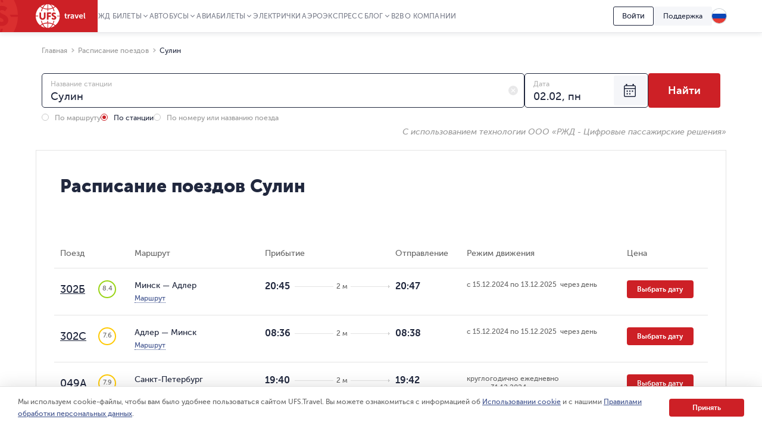

--- FILE ---
content_type: text/html; charset=utf-8
request_url: https://www.ufs-online.ru/raspisanie-poezdov/sulin
body_size: 43075
content:


<!DOCTYPE html>
<html lang="ru">
<head>
	
		<title>Расписание поездов на станции Сулин цены на билеты ЖД, время отправления и прибытия поездов | UFS Travel</title>
		<meta name="description" content="Расписание отправления и прибытия поездов на станции Сулин на 2026 год. Время отправления поездов дальнего следования ЖД, режим движения на весь год. Отзывы о поездах на станции Сулин." />
			<link rel="alternate" hreflang="ru" href="https://www.ufs-online.ru/raspisanie-poezdov/sulin" />
		<link rel="alternate" hreflang="en-us" href="https://www.ufs-online.ru/en/raspisanie-poezdov/sulin" />
		<link rel="alternate" hreflang="de-de" href="https://www.ufs-online.ru/de/raspisanie-poezdov/sulin" />
		<link rel="alternate" hreflang="zh-Hant" href="https://www.ufs-online.ru/zh/raspisanie-poezdov/sulin" />

	<link rel="canonical" href="https://www.ufs-online.ru/raspisanie-poezdov/sulin" />

	<meta charset="utf-8">
	<meta name="viewport" content="width=device-width, initial-scale=1.0, maximum-scale=1.0, user-scalable=no">
	<meta name="apple-itunes-app" content="app-id=593023156, affiliate-data=myAffiliateData, app-argument=https://app.appsflyer.com/id593023156?pid=Cross%20Sale&c=SiteToiOSApp&af_channel=Site&is_retargeting=true&af_dp=rzdticketapp%3A%2F%2Fe-ticket%2Fdestinationselect&utm_source=ufs&utm_medium=site&utm_campaign=SiteToiOSApp" />
	<meta http-equiv="X-UA-Compatible" content="IE=edge" />
	<!-- Start SmartBanner configuration -->
	<meta name="smartbanner:title" content="ЖД Билеты">
	<meta name="smartbanner:author" content="UFS Ltd.">
	<meta name="smartbanner:price" content="Бесплатно">
	<meta name="smartbanner:price-suffix-windows" content=" - В Microsoft Store" />
	<meta name="smartbanner:price-suffix-google" content=" - В Google Play">
	<meta name="smartbanner:icon-windows" content="/img/rzhd-logo-app.png" />
	<meta name="smartbanner:icon-google" content="/img/rzhd-logo-app.png">
	<meta name="smartbanner:button" content="Смотреть">
	<meta name="smartbanner:button-url-google" content="https://app.appsflyer.com/com.ufs.mticketing?pid=Cross%20Sale&c=SiteToAndrApp&af_channel=Site&is_retargeting=true&af_dp=rzdticketapp%3A%2F%2Fe-ticket%2Fdestinationselect&utm_source=ufs&utm_medium=site&utm_campaign=SiteToAndrApp">
	<meta name="smartbanner:button-url-windows" content="//www.microsoft.com/ru-ru/store/p/ЖД-Билеты/9nblggh6bn1g" />
	<meta name="smartbanner:enabled-platforms" content="windows,android" />
	<!-- End SmartBanner configuration -->
	<!-- Start Favicon Configuration -->
	<link rel="icon" href="/img/favicons/favicon.png" type="image/x-icon">
	<link rel="shortcut icon" href="/img/favicons/favicon.png" type="image/x-icon">
	<link rel="apple-touch-icon" href="/img/favicons/76x76.png" sizes="76x76">
	<link rel="apple-touch-icon" href="/img/favicons/120x120.png" sizes="120x120">
	<link rel="apple-touch-icon" href="/img/favicons/152x152.png" sizes="152x152">
	<link rel="apple-touch-icon" href="/img/favicons/180x180.png" sizes="180x180">
	<!-- End Favicon Configuration -->
	<link rel="manifest" href="https://static.ufs-online.ru/cms/manifest.json" />

	

	<!-- Start preload css fonts -->
<link rel="preload" href="https://static.ufs-online.ru/fonts/museosanscyrl_500-webfont.woff2" as="font" type="font/woff2" crossorigin="anonymous" />
<link rel="preload" href="https://static.ufs-online.ru/fonts/museosanscyrl_700-webfont.woff2" as="font" type="font/woff2" crossorigin="anonymous" />
<link rel="preload" href="https://static.ufs-online.ru/fonts/museosanscyrl_300-webfont.woff2" as="font" type="font/woff2" crossorigin="anonymous" />
<link rel="preload" href="https://static.ufs-online.ru/fonts/museosanscyrl_900-webfont.woff2" as="font" type="font/woff2" crossorigin="anonymous" />
<link rel="preload" href="https://static.ufs-online.ru/fonts/rubl-webfont.woff2" as="font" type="font/woff2" crossorigin="anonymous" />
<!-- End preload css fonts -->

	<link href="https://assets.ufs-online.ru/202601291043/railway-schedule-app.css" type="text/css" rel="stylesheet"/>
		<link href="https://assets.ufs-online.ru/202601211739/cms.css" type="text/css" rel="stylesheet" />

	
	
	

	<link href="https://assets.ufs-online.ru/202601291043/railway-ratings-app.css" type="text/css" rel="stylesheet" />




	
</head>
<body>
	<div class="layout">




<div class="banner-app js-mobile-app-link-for-android" style="display: none;">
	<div class="banner-app__wrap">
		<span class="banner-app__close js-mobile-app-link-close-for-android"></span>
		<div class="banner-app__inner">
			<div class="banner-app__logo">
				<a
					href="https://redirect.appmetrica.yandex.com/serve/173366529117683674"
				   class="banner-app__link js-mobile-app-android-link"
				   target="_blank"
				   rel="noopener noreferrer">
					<img src="https://www.ufs-online.ru/media/6569635/ic-railway.png" alt="" width="68" height="68">
				</a>
			</div>
			<div class="banner-app__info">
				<div class="banner-app__title">
					<a href="https://redirect.appmetrica.yandex.com/serve/173366529117683674" class="banner-app__link js-mobile-app-android-link" target="_blank" rel="noopener noreferrer">
						ЖД Билеты
					</a>
				</div>
				<div class="banner-app__desc">
					<a href="https://redirect.appmetrica.yandex.com/serve/173366529117683674" class="banner-app__link js-mobile-app-android-link" target="_blank" rel="noopener noreferrer">
						В мобильном приложении выгоднее!
					</a>
				</div>
				<div class="banner-app__button">
					<a href="https://redirect.appmetrica.yandex.com/serve/173366529117683674" class="banner-app__link js-mobile-app-android-link" target="_blank" rel="noopener noreferrer">
						<span class="banner-app__icon banner-app__icon_google-play"></span>
					</a>
				</div>
			</div>
		</div>
	</div>
</div>
<div class="banner-app js-mobile-app-link-for-ios" style="display: none;">
	<div class="banner-app__wrap">
		<span class="banner-app__close js-mobile-app-link-close-for-ios"></span>
		<div class="banner-app__inner">
			<div class="banner-app__logo">
				<a
					href="https://blog.ufs-online.ru/news/nashi-prilozheniya-vremenno-nedostupny-dlya-skachivaniya-v-app-store"
				   class="banner-app__link js-mobile-app-ios-link"
				   target="_blank"
				   rel="noopener noreferrer">
					<img src="https://www.ufs-online.ru/media/6569635/ic-railway.png" alt="" width="68" height="68">
				</a>
			</div>
			<div class="banner-app__info">
				<div class="banner-app__title">
					<a href="https://blog.ufs-online.ru/news/nashi-prilozheniya-vremenno-nedostupny-dlya-skachivaniya-v-app-store" class="banner-app__link js-mobile-app-ios-link" target="_blank" rel="noopener noreferrer">
						ЖД Билеты
					</a>
				</div>
				<div class="banner-app__desc">
					<a href="https://blog.ufs-online.ru/news/nashi-prilozheniya-vremenno-nedostupny-dlya-skachivaniya-v-app-store" class="banner-app__link js-mobile-app-ios-link" target="_blank" rel="noopener noreferrer">
						В мобильном приложении выгоднее!
					</a>
				</div>
				<div class="banner-app__button">
					<a href="https://blog.ufs-online.ru/news/nashi-prilozheniya-vremenno-nedostupny-dlya-skachivaniya-v-app-store" class="banner-app__link js-mobile-app-ios-link" target="_blank" rel="noopener noreferrer">
						<span class="banner-app__icon banner-app__icon_app-store"></span>
					</a>
				</div>
			</div>
		</div>
	</div>
</div>

<script>
	document.addEventListener("DOMContentLoaded", function () {
		ufsBusiness.removeSmartbanner();

		MobileAppLinkBannerModule.initialize({"bannerType":0,"urlPath":"/raspisanie-poezdov/sulin"});
	});

</script>
		

		<div class="ufs-header">
			<div class="ufs-header__container">
				<div class="ufs-header__holder">
					

<div class="ufs-header__logo">
	<a href="/" class="ufs-header__image">
		<svg width="84" height="40" viewBox="0 0 84 40" fill="none" xmlns="http://www.w3.org/2000/svg"><path d="M28.0658 33.9762C25.8986 33.0114 23.3681 32.409 20.8386 32.409V40C23.4885 39.759 25.8976 37.7099 27.8249 34.3376C27.9463 34.2161 27.9463 34.0957 28.0658 33.9752V33.9762ZM11.3228 34.4571C10.3259 35.0049 9.36071 35.6086 8.43188 36.2652C10.4796 37.8314 12.8887 38.9157 15.4182 39.5181C13.9727 38.4348 12.6477 36.8676 11.4432 34.8195C11.4432 34.6981 11.3228 34.5776 11.3228 34.4571V34.4571Z" fill="white"></path><path d="M40.3529 20.6024H36.137C35.8961 20.1205 35.7746 19.7591 35.4143 19.3976H40.3529C40.2324 13.3738 37.3415 8.0729 33.0042 4.45863C32.0174 5.31773 30.9244 6.04655 29.752 6.62719C30.4747 8.19338 31.078 10.0005 31.5598 11.9281C31.1974 11.9281 30.837 11.8077 30.4757 11.8077H30.2348C29.753 10.121 29.2712 8.5548 28.5484 7.10909C26.1394 8.19236 23.4894 8.79474 20.8394 8.91623V12.0486H19.6349V8.91623C16.8645 8.79576 14.2145 8.19338 11.9249 7.10909C11.2032 8.5548 10.7203 10.2415 10.2395 11.9281H8.91455C9.37104 10.0756 9.97524 8.26267 10.7214 6.50672C9.51682 5.90434 8.43274 5.18047 7.34866 4.33815C3.01133 7.95242 0.240907 13.2534 0 19.2772H4.21586V20.4819H0C0.120453 26.5057 3.01133 31.8066 7.34765 35.4219C8.43072 34.5776 9.5148 33.8557 10.7203 33.2534C9.87717 31.5667 9.2749 29.6391 8.79309 27.591C9.2749 27.7115 9.63626 27.832 10.1181 27.9524C10.4794 29.6391 11.0817 31.2053 11.8044 32.652C14.2135 31.5677 16.8635 30.9653 19.5134 30.8438V27.7115H20.718V30.8438C23.4884 30.9653 26.1384 31.5667 28.428 32.652C29.1497 31.2053 29.6325 29.6401 29.9939 27.9524H30.2338C30.5951 27.9524 30.9565 27.9524 31.3178 27.8319C30.8615 29.6457 30.2572 31.419 29.511 33.1339C30.7156 33.7353 31.7997 34.4591 32.8837 35.3015C35.1621 33.5786 37.0186 31.3599 38.3126 28.8132C39.6067 26.2665 40.3044 23.4587 40.3529 20.6024V20.6024ZM16.5021 21.0843C16.5021 22.771 16.0203 24.0962 15.0567 24.9395C14.093 25.7839 13.009 26.2658 11.5645 26.2658C9.99762 26.2658 8.67263 25.7839 7.708 24.9395C6.74538 23.9757 6.26357 22.771 6.26357 20.9638V14.0967H9.03399V20.4819C9.03399 22.6505 9.87717 23.7358 11.5645 23.7358C13.1294 23.7358 13.7307 22.6515 13.7307 20.6034V14.0977H16.5021V21.0843ZM25.6576 16.5052H21.4417V19.0362H25.1757V21.5642H21.4407V25.9023H18.6703V13.8547H25.6565L25.6576 16.5042V16.5052ZM33.3666 25.1805C32.6438 25.9033 31.5598 26.1443 30.4757 26.1443C29.6315 26.1443 28.7893 26.0238 28.0666 25.6624C27.2224 25.3009 26.7406 24.819 26.5007 24.2167L28.0656 22.4095C28.6679 23.2529 29.752 23.7348 30.5961 23.7348C31.3178 23.7348 31.6792 23.3733 31.6792 22.771C31.6792 22.1686 30.836 21.6867 29.8724 21.2048C28.427 20.6024 26.6202 19.6386 26.6202 17.3495C26.6202 16.3847 26.9815 15.5414 27.7032 14.94C28.426 14.2172 29.3896 13.9752 30.4747 13.9752C32.0406 13.9752 33.1246 14.4571 33.9678 15.3015L32.5224 17.3495C31.9201 16.7472 31.5588 16.5052 30.7156 16.5052C29.9929 16.5052 29.511 16.8676 29.511 17.3495C29.511 19.2772 34.5701 18.9147 34.5701 22.771C34.5711 23.7348 34.0893 24.5781 33.3656 25.1805H33.3666Z" fill="white"></path><path d="M12.6477 34.2162C14.575 37.5895 17.1045 39.6376 19.634 39.8785V32.2885C17.1045 32.409 14.6954 32.8909 12.4068 33.8547C12.5283 34.0957 12.5283 34.2162 12.6477 34.2162V34.2162ZM29.1518 34.4571C29.0304 34.5786 29.0304 34.6981 28.9099 34.8195C27.8268 36.8676 26.3804 38.4338 24.935 39.5181C27.4655 38.9157 29.8745 37.711 31.9212 36.2653C31.1985 35.6619 30.2349 35.0605 29.1508 34.4571H29.1518ZM29.1518 5.54189C30.1674 5.0275 31.1346 4.42268 32.0417 3.73475C29.994 2.16857 27.5849 1.08327 25.0554 0.480891C26.5008 1.56517 27.8268 3.13136 29.0304 5.18046C29.0304 5.18046 29.1518 5.30195 29.1518 5.54189V5.54189ZM20.8395 0V7.58998C23.3691 7.4695 25.7781 6.9876 28.0667 6.02379C28.0667 5.90332 27.9463 5.78284 27.9463 5.66236C26.018 2.28803 23.4885 0.240952 20.8395 0ZM12.4068 6.02379C14.575 6.9876 17.1055 7.58998 19.634 7.58998V0C16.985 0.240952 14.576 2.28904 12.6497 5.66236C12.5283 5.78385 12.5283 5.90332 12.4078 6.02379H12.4068ZM11.3227 5.54189C11.4442 5.42141 11.4442 5.30094 11.5636 5.18046C12.6477 3.13237 14.0942 1.56619 15.5386 0.480891C12.8886 1.08327 10.4796 2.16755 8.43286 3.61326C9.27502 4.33713 10.2386 4.93951 11.3227 5.54189V5.54189Z" fill="white"></path><path d="M49.0266 18.7952H48.1814V17.469H49.145V15.5414H50.8314V17.469H52.3973V18.7952H50.8334V21.4457C50.8334 22.529 51.6766 22.7709 52.1594 22.7709H52.5208V24.2166H52.0389C51.0753 24.2166 49.147 23.9757 49.147 21.6856L49.0276 18.7952H49.0266ZM53.7233 17.229H55.4096V18.9147C55.771 17.9509 56.4937 17.1076 57.5778 17.1076H57.9391V18.7942H57.5778C56.1323 18.7942 55.5301 19.999 55.5301 21.3242V24.2156H53.8437L53.7233 17.229V17.229ZM62.3969 19.759H62.6378V19.6376C62.6378 18.7952 62.0355 18.4338 61.3118 18.4338C60.5901 18.4338 59.9868 18.6748 59.3846 19.0362L58.7823 17.8314C59.3846 17.3495 60.4686 16.9881 61.4323 16.9881C63.2401 16.9881 64.3242 17.9519 64.3242 19.759V24.2177H62.7573V23.1324C62.3949 23.8552 61.5527 24.3371 60.5891 24.3371C59.3846 24.3371 58.2995 23.4928 58.2995 22.289C58.4209 20.2409 60.83 19.758 62.3959 19.758L62.3969 19.759ZM61.1924 23.0119C62.156 23.0119 62.7583 22.0481 62.7583 21.2048V20.9628H62.5174C61.6742 20.9628 60.2287 21.0843 60.2287 22.0471C60.1073 22.4095 60.4697 23.0119 61.1924 23.0119V23.0119ZM65.2878 17.229H67.0956L68.541 21.4457C68.6615 21.8071 68.7809 22.53 68.7809 22.53C68.7809 22.53 68.9024 21.9276 69.0218 21.4467L70.4673 17.229H72.2741L69.865 24.0962H67.8183L65.2878 17.229V17.229ZM76.25 17.1086C78.1773 17.1086 79.2614 18.5543 79.2614 20.3614V20.9638H74.5627C74.6831 22.1686 75.5263 22.7709 76.6104 22.7709C77.3331 22.7709 78.0558 22.4095 78.5376 22.0491L79.2604 23.2539C78.5376 23.8552 77.4536 24.2177 76.4899 24.2177C74.2003 24.2177 72.7549 22.531 72.7549 20.6034C72.7559 18.5543 74.2023 17.1086 76.25 17.1086ZM77.575 19.759C77.575 18.7952 76.9728 18.3133 76.249 18.3133C75.4059 18.3133 74.8036 18.9147 74.5637 19.759H77.575V19.759ZM80.7068 14.6991H82.3922V21.8061C82.3922 22.529 82.6331 22.7709 83.1149 22.7709H83.3558V24.2166H82.874C81.9103 24.2166 80.8263 23.9757 80.8263 22.0481L80.7068 14.698V14.6991Z" fill="white"></path></svg>
	</a>
</div>
					


<div class="ufs-header__nav">
	<nav class="ufs-nav">
		<ul class="ufs-nav__list">



	<li class="ufs-nav__item ufs-nav__item_hassubmenu">
		<a class="ufs-nav__link">ЖД Билеты</a>
		<div class="ufs-nav__submenu">
			<ul class="ufs-submenu">
				<li class="ufs-submenu__item">



<li class="ufs-submenu__item">
	<a href="https://www.ufs-online.ru" class="ufs-submenu__link">Купить ЖД билет</a>
</li>


<li class="ufs-submenu__item">
	<a href="https://www.ufs-online.ru/raspisanie-poezdov" class="ufs-submenu__link">Расписание поездов</a>
</li>


<li class="ufs-submenu__item">
	<a href="https://www.ufs-online.ru/kupit-zhd-bilety" class="ufs-submenu__link">Популярные жд направления</a>
</li>


<li class="ufs-submenu__item">
	<a href="https://www.ufs-online.ru/passazhiru" class="ufs-submenu__link">Пассажиру</a>
</li>


<li class="ufs-submenu__item">
	<a href="https://www.ufs-online.ru/vokzaly" class="ufs-submenu__link">Вокзалы</a>
</li>


<li class="ufs-submenu__item">
	<a href="https://www.ufs-online.ru/firmennye-poezda" class="ufs-submenu__link">Фирменные поезда</a>
</li>


<li class="ufs-submenu__item">
	<a href="https://www.ufs-online.ru/akcii" class="ufs-submenu__link">Скидки и акции</a>
</li>


<li class="ufs-submenu__item">
	<a href="https://www.ufs-online.ru/help" class="ufs-submenu__link">Помощь по жд путешествиям</a>
</li>


<li class="ufs-submenu__item">
	<a href="https://www.ufs-online.ru/kupit-zhd-bilety/microcabinet/login" class="ufs-submenu__link">Мой заказ</a>
</li>				</li>
			</ul>
		</div>
	</li>



	<li class="ufs-nav__item ufs-nav__item_hassubmenu">
		<a class="ufs-nav__link">Автобусы</a>
		<div class="ufs-nav__submenu">
			<ul class="ufs-submenu">
				<li class="ufs-submenu__item">



<li class="ufs-submenu__item">
	<a href="https://bus.ufs-online.ru" class="ufs-submenu__link">Купить билет на автобус</a>
</li>


<li class="ufs-submenu__item">
	<a href="https://bus.ufs-online.ru/raspisanie-avtobusov" class="ufs-submenu__link">Расписание автобусов</a>
</li>


<li class="ufs-submenu__item">
	<a href="https://bus.ufs-online.ru/akcii" class="ufs-submenu__link">Скидки и акции</a>
</li>


<li class="ufs-submenu__item">
	<a href="https://bus.ufs-online.ru/help/faq" class="ufs-submenu__link">Помощь по автобусным поездкам</a>
</li>


<li class="ufs-submenu__item">
	<a href="https://bus.ufs-online.ru/microcabinet/login" class="ufs-submenu__link">Мой заказ</a>
</li>				</li>
			</ul>
		</div>
	</li>



	<li class="ufs-nav__item ufs-nav__item_hassubmenu">
		<a class="ufs-nav__link">Авиабилеты</a>
		<div class="ufs-nav__submenu">
			<ul class="ufs-submenu">
				<li class="ufs-submenu__item">



<li class="ufs-submenu__item">
	<a href="https://avia.ufs-online.ru" class="ufs-submenu__link">Купить авиабилет</a>
</li>


<li class="ufs-submenu__item">
	<a href="https://avia.ufs-online.ru/akcii" class="ufs-submenu__link">Скидки и акции</a>
</li>


<li class="ufs-submenu__item">
	<a href="https://avia.ufs-online.ru/kupit-aviabilety" class="ufs-submenu__link">Популярные авианаправления</a>
</li>


<li class="ufs-submenu__item">
	<a href="https://avia.ufs-online.ru/aviakompanii" class="ufs-submenu__link">Авиакомпании</a>
</li>


<li class="ufs-submenu__item">
	<a href="https://avia.ufs-online.ru/help/bronirovanie" class="ufs-submenu__link">Помощь по авиаперелетам</a>
</li>


<li class="ufs-submenu__item">
	<a href="https://avia.ufs-online.ru/microcabinet/login" class="ufs-submenu__link">Мой заказ</a>
</li>				</li>
			</ul>
		</div>
	</li>



	<li class="ufs-nav__item">
		<a href="https://www.ufs-online.ru/raspisanie-elektrichek" class="ufs-nav__link">Электрички</a>
	</li>



	<li class="ufs-nav__item">
		<a href="https://aeroexpress.ufs-online.ru" class="ufs-nav__link">Аэроэкспресс</a>
	</li>



	<li class="ufs-nav__item ufs-nav__item_hassubmenu">
		<a class="ufs-nav__link">Блог</a>
		<div class="ufs-nav__submenu">
			<ul class="ufs-submenu">
				<li class="ufs-submenu__item">



<li class="ufs-submenu__item">
	<a href="https://blog.ufs-online.ru/news" class="ufs-submenu__link">Новости</a>
</li>


<li class="ufs-submenu__item">
	<a href="https://blog.ufs-online.ru/recommendations" class="ufs-submenu__link">Статьи</a>
</li>


<li class="ufs-submenu__item">
	<a href="https://blog.ufs-online.ru/guides" class="ufs-submenu__link">Путеводители</a>
</li>				</li>
			</ul>
		</div>
	</li>



	<li class="ufs-nav__item">
		<a href="https://www.ufs-partner.ru" class="ufs-nav__link">B2B</a>
	</li>



	<li class="ufs-nav__item">
		<a href="https://www.ufs-online.ru/o-kompanii" class="ufs-nav__link">О компании</a>
	</li>
		</ul>
	</nav>
</div>
					<div class="ufs-header__hamburger js_header-mobile-menu-button"></div>
				</div>
				<div class="ufs-header__aside">



<div class="ufs-auth-btn js_profile-block-auth-block" >
	<span class="ufs-auth-btn__btn ufs-auth-btn__btn_unlogged js_profile-block-auth-button">
		<span class="ufs-auth-btn__text">
			Войти
		</span>
	</span>
</div>
<div class="ufs-auth-btn js_profile-block-user-block" style="display: none;">
	<span class="ufs-auth-btn__btn ufs-auth-btn__btn_logged js-auth-switcher" >
		<span class="ufs-auth-btn__text js_profile-block-username">
			<span class="ufs-auth-btn__account">Учетная запись</span>
			<span class="ufs-auth-btn__name"></span>
		</span>
	</span>
	<div class="ufs-dropdown ufs-dropdown_mobile js-auth-dropdown">
		<noindex>
			<div class="ufs-mob-menu js_profile-block-mobile">
				<span class="ufs-mob-menu__close js_profile-block-mobile-close-button"></span>

				<div class="personal-nav">
					<div class="personal-nav__content">
						<div class="personal-nav__header">
							<div class="personal-nav__backward js-personal-nav-backward"></div>
							<div class="personal-nav__title" data-header="Личный кабинет">Личный кабинет</div>
						</div>

						<ul class="personal-nav__list">
							<li class="personal-nav__item">
								<div data-title="Заказы"
									 class="personal-nav__link personal-nav__link_railway personal-nav__link_hassub js-personal-nav-title"
									 >
									Заказы
								</div>
								<div class="personal-nav__wrap">
									<ul class="personal-nav__sub-list">
										<li class="personal-nav__sub-item">
											<a href="/profile/orders" class="personal-nav__sub-link">ЖД</a>
										</li>
										<li class="personal-nav__sub-item">
											<a href="/profile/orders/avia" class="personal-nav__sub-link">Авиация</a>
										</li>
										<li class="personal-nav__sub-item">
											<a href="/aeroexpress/microcabinet/login" class="personal-nav__sub-link">Аэроэкспресс</a>
										</li>
										<li class="personal-nav__sub-item">
											<a href="/bus/microcabinet/login" class="personal-nav__sub-link">Автобусы</a>
										</li>
									</ul>
								</div>
							</li>
								<li class="personal-nav__item">
									<a href="/profile/preorders"
									   
									   class="personal-nav__link">
										Предзаказы
									</a>
								</li>
															<li class="personal-nav__item">
									<a href="/profile/trips"
									   
									   class="personal-nav__link"
									   >
										Отзывы
									</a>
								</li>
															<li class="personal-nav__item">
									<a href="/profile/lucky"
									   
									   class="personal-nav__link">
										Подписки
									</a>
								</li>
															<li class="personal-nav__item">
									<a 
									   href="/profile/favorite-routes"
									   class="personal-nav__link">
										Любимые маршруты
									</a>
								</li>
															<li class="personal-nav__item">
									<a href="/profile/favorite-trains"
									   
									   class="personal-nav__link">
										Избранные поезда
									</a>
								</li>
							<li class="personal-nav__item">
								<a href="/profile/passengers"
								   
								   class="personal-nav__link">
									Пассажиры
								</a>
							</li>
								<li class="personal-nav__item">
									<a href="/profile/promocodes"
									   
									   
									   class="personal-nav__link">
										Промокоды
									</a>
								</li>
							<li class="personal-nav__item">
								<a href="/profile/info"
								   
								   class="personal-nav__link">
									Профиль
								</a>
							</li>
							<li class="personal-nav__item">
								<a class="personal-nav__link personal-nav__link_exit js_profile-block-mobile-logout-button">
									Выйти
								</a>
							</li>
						</ul>
					</div>
				</div>
			</div>

			<ul class="ufs-dropdown-list">
				<li class="ufs-dropdown-list__item">
					<a  href="/profile/orders" class="ufs-dropdown-list__wrap">
						<span class="ufs-dropdown-list__value" >
							Заказы
						</span>
					</a>
				</li>
					<li class="ufs-dropdown-list__item">
						<a  href="/profile/preorders" class="ufs-dropdown-list__wrap">
							<span class="ufs-dropdown-list__value">
								Предзаказы
							</span>
						</a>
					</li>
									<li class="ufs-dropdown-list__item">
						<a  href="/profile/trips" class="ufs-dropdown-list__wrap">
							<span class="ufs-dropdown-list__value js-profile-element-rating" >
								Отзывы
							</span>
						</a>
					</li>
									<li class="ufs-dropdown-list__item">
						<a  href="/profile/lucky" class="ufs-dropdown-list__wrap">
							<span class="ufs-dropdown-list__value">
								Подписки
							</span>
						</a>
					</li>
									<li class="ufs-dropdown-list__item">
						<a  href="/profile/favorite-routes" class="ufs-dropdown-list__wrap">
							<span class="ufs-dropdown-list__value">
								Любимые маршруты
							</span>
						</a>
					</li>
									<li class="ufs-dropdown-list__item">
						<a  href="/profile/favorite-trains" class="ufs-dropdown-list__wrap">
							<span class="ufs-dropdown-list__value">
								Избранные поезда
							</span>
						</a>
					</li>
				<li class="ufs-dropdown-list__item">
					<a  href="/profile/passengers" class="ufs-dropdown-list__wrap">
						<span class="ufs-dropdown-list__value">
							Пассажиры
						</span>
					</a>
				</li>
					<li class="ufs-dropdown-list__item">
						<a  href="/profile/promocodes" class="ufs-dropdown-list__wrap">
							<span class="ufs-dropdown-list__value js-profile-element-promocode" >
								Промокоды
							</span>
						</a>
					</li>
				<li class="ufs-dropdown-list__item">
					<a  href="/profile/info" class="ufs-dropdown-list__wrap">
						<span class="ufs-dropdown-list__value">
							Профиль
						</span>
					</a>
				</li>
				<li class="ufs-dropdown-list__item">
					<a class="ufs-dropdown-list__wrap js_profile-block-logout-button">
						<span class="ufs-dropdown-list__value">
							Выйти
						</span>
					</a>
				</li>
			</ul>
		</noindex>
	</div>
</div>
<script>
	document.addEventListener("DOMContentLoaded", function () {
		ProfileBlockModule.initialize("https://api.ufs-online.ru/api/v1");
	});
</script>					


	<div class="ufs-support-btn">
		<a href="https://www.ufs-online.ru/feedback" class="ufs-support-btn__link">Поддержка</a>
	</div>

					

<div class="ufs-lang">
	<div class="ufs-lang__inner"> 
		<div class="ufs-lang__choice js_language-block-switcher-open-button">
			<span class="ufs-lang__icon ufs-lang__icon_ru"></span>
		</div>
		<div class="ufs-dropdown js_language-block-switcher">
			<noindex>
			<ul class="ufs-dropdown-list">
					<li class="ufs-dropdown-list__item selected">
						<a href="" class="ufs-dropdown-list__wrap" onclick="return switchLanguage('ru', 'ru')">
							<span class="ufs-dropdown-list__value">RU</span>
							<span class="ufs-dropdown-list__flag">
								<span class="ufs-dropdown-list__icon ufs-dropdown-list__icon_ru"></span>
							</span>
						</a>
					</li>
					<li class="ufs-dropdown-list__item ">
						<a href="/en/raspisanie-poezdov/sulin" class="ufs-dropdown-list__wrap" onclick="return switchLanguage('ru', 'en')">
							<span class="ufs-dropdown-list__value">EN</span>
							<span class="ufs-dropdown-list__flag">
								<span class="ufs-dropdown-list__icon ufs-dropdown-list__icon_en"></span>
							</span>
						</a>
					</li>
					<li class="ufs-dropdown-list__item ">
						<a href="/de/raspisanie-poezdov/sulin" class="ufs-dropdown-list__wrap" onclick="return switchLanguage('ru', 'de')">
							<span class="ufs-dropdown-list__value">DE</span>
							<span class="ufs-dropdown-list__flag">
								<span class="ufs-dropdown-list__icon ufs-dropdown-list__icon_de"></span>
							</span>
						</a>
					</li>
					<li class="ufs-dropdown-list__item ">
						<a href="/zh/raspisanie-poezdov/sulin" class="ufs-dropdown-list__wrap" onclick="return switchLanguage('ru', 'zh')">
							<span class="ufs-dropdown-list__value">ZH</span>
							<span class="ufs-dropdown-list__flag">
								<span class="ufs-dropdown-list__icon ufs-dropdown-list__icon_zh"></span>
							</span>
						</a>
					</li>
			</ul>
			</noindex>
		</div>
	</div>
</div>
<script>
	function switchLanguage(fromLanguage, toLanguage) {
		// Переключение с русского на любой
		if (fromLanguage === "ru") {
			var url = window.location.protocol + "//" + window.location.host;

			var pathAndQuery = window.location.pathname + window.location.search;
			if (toLanguage === "ru") {
				url += pathAndQuery;
			} else {
				url += "/" + toLanguage + pathAndQuery;
			}

			window.location.href = LanguageSwitcherModule.trimTrailingSlash(url);

			return false;
		}

		// Переключение с любого на русский
		if (toLanguage === "ru") {
			var url = window.location.protocol + "//" + window.location.host;
			var pathAndQuery = window.location.pathname + window.location.search;

			if (fromLanguage === "ru") {
				url += pathAndQuery;
			} else {
				url += pathAndQuery.replace("/" + fromLanguage, "");
			}
			
			window.location.href = LanguageSwitcherModule.trimTrailingSlash(url);

			return false;
		}	

		// Переключение с любого (кроме русского) на любой (кроме русского)
		var url = window.location.protocol + "//" + window.location.host;
		var pathAndQuery = window.location.pathname.replace("/" + fromLanguage, "/" + toLanguage) + window.location.search;
		url += pathAndQuery;
		window.location.href = LanguageSwitcherModule.trimTrailingSlash(url);

		return false;
	}

	document.addEventListener("DOMContentLoaded", function () {
		LanguageSwitcherModule.initialize();
	});
</script>
				</div>
			</div>
			


<div class="header__mobile-menu">
	<div class="header__mobile-menu-wrap">
		<nav role="navigation" class="mobile-nav">
			<div class="mobile-nav__content">
				<div class="mobile-nav__header">
					<div class="mobile-nav__backward js-mobile-nav-backward"></div>
					<div class="mobile-nav__title" data-header="Путешествуйте с нами!">Путешествуйте с нами!</div>
					<div class="mobile-nav__slogan">Путешествие начинается с билета 🥰 🚂</div>
					<div class="mobile-nav__close js_header-mobile-menu-button"></div>
				</div>
				<ul role="menu" class="mobile-nav__list">



<li class="mobile-nav__item">
		<div data-title="ЖД Билеты" data-section="Купить ЖД билет" class="mobile-nav__link js-mobile-nav-title js-mobile-nav-title-with-subitems mobile-nav__link_railway mobile-nav__link_hassub">
			ЖД Билеты
			<span class="mobile-nav__icon"></span>
			<span class="mobile-nav__arrow"></span>
		</div>
		<div class="mobile-nav__wrap">
			<ul class="mobile-nav__sub-list">



<li class="mobile-nav__sub-item">
	<a href="https://www.ufs-online.ru" class="mobile-nav__sub-link js-mobile-nav-sub-link">Купить ЖД билет</a>
</li>


<li class="mobile-nav__sub-item">
	<a href="https://www.ufs-online.ru/raspisanie-poezdov" class="mobile-nav__sub-link js-mobile-nav-sub-link">Расписание поездов</a>
</li>


<li class="mobile-nav__sub-item">
	<a href="https://www.ufs-online.ru/kupit-zhd-bilety" class="mobile-nav__sub-link js-mobile-nav-sub-link">Популярные жд направления</a>
</li>


<li class="mobile-nav__sub-item">
	<a href="https://www.ufs-online.ru/passazhiru" class="mobile-nav__sub-link js-mobile-nav-sub-link">Пассажиру</a>
</li>


<li class="mobile-nav__sub-item">
	<a href="https://www.ufs-online.ru/vokzaly" class="mobile-nav__sub-link js-mobile-nav-sub-link">Вокзалы</a>
</li>


<li class="mobile-nav__sub-item">
	<a href="https://www.ufs-online.ru/firmennye-poezda" class="mobile-nav__sub-link js-mobile-nav-sub-link">Фирменные поезда</a>
</li>


<li class="mobile-nav__sub-item">
	<a href="https://www.ufs-online.ru/akcii" class="mobile-nav__sub-link js-mobile-nav-sub-link">Скидки и акции</a>
</li>


<li class="mobile-nav__sub-item">
	<a href="https://www.ufs-online.ru/help" class="mobile-nav__sub-link js-mobile-nav-sub-link">Помощь по жд путешествиям</a>
</li>


<li class="mobile-nav__sub-item">
	<a href="https://www.ufs-online.ru/kupit-zhd-bilety/microcabinet/login" class="mobile-nav__sub-link js-mobile-nav-sub-link">Мой заказ</a>
</li>			</ul>
		</div>
	</li>



<li class="mobile-nav__item">
		<div data-title="Автобусы" data-section="Купить билет на автобус" class="mobile-nav__link js-mobile-nav-title js-mobile-nav-title-with-subitems mobile-nav__link_bus mobile-nav__link_hassub">
			Автобусы
			<span class="mobile-nav__icon"></span>
			<span class="mobile-nav__arrow"></span>
		</div>
		<div class="mobile-nav__wrap">
			<ul class="mobile-nav__sub-list">



<li class="mobile-nav__sub-item">
	<a href="https://bus.ufs-online.ru" class="mobile-nav__sub-link js-mobile-nav-sub-link">Купить билет на автобус</a>
</li>


<li class="mobile-nav__sub-item">
	<a href="https://bus.ufs-online.ru/raspisanie-avtobusov" class="mobile-nav__sub-link js-mobile-nav-sub-link">Расписание автобусов</a>
</li>


<li class="mobile-nav__sub-item">
	<a href="https://bus.ufs-online.ru/akcii" class="mobile-nav__sub-link js-mobile-nav-sub-link">Скидки и акции</a>
</li>


<li class="mobile-nav__sub-item">
	<a href="https://bus.ufs-online.ru/help/faq" class="mobile-nav__sub-link js-mobile-nav-sub-link">Помощь по автобусным поездкам</a>
</li>


<li class="mobile-nav__sub-item">
	<a href="https://bus.ufs-online.ru/microcabinet/login" class="mobile-nav__sub-link js-mobile-nav-sub-link">Мой заказ</a>
</li>			</ul>
		</div>
	</li>



<li class="mobile-nav__item">
		<div data-title="Авиабилеты" data-section="Купить авиабилет" class="mobile-nav__link js-mobile-nav-title js-mobile-nav-title-with-subitems mobile-nav__link_avia mobile-nav__link_hassub">
			Авиабилеты
			<span class="mobile-nav__icon"></span>
			<span class="mobile-nav__arrow"></span>
		</div>
		<div class="mobile-nav__wrap">
			<ul class="mobile-nav__sub-list">



<li class="mobile-nav__sub-item">
	<a href="https://avia.ufs-online.ru" class="mobile-nav__sub-link js-mobile-nav-sub-link">Купить авиабилет</a>
</li>


<li class="mobile-nav__sub-item">
	<a href="https://avia.ufs-online.ru/akcii" class="mobile-nav__sub-link js-mobile-nav-sub-link">Скидки и акции</a>
</li>


<li class="mobile-nav__sub-item">
	<a href="https://avia.ufs-online.ru/kupit-aviabilety" class="mobile-nav__sub-link js-mobile-nav-sub-link">Популярные авианаправления</a>
</li>


<li class="mobile-nav__sub-item">
	<a href="https://avia.ufs-online.ru/aviakompanii" class="mobile-nav__sub-link js-mobile-nav-sub-link">Авиакомпании</a>
</li>


<li class="mobile-nav__sub-item">
	<a href="https://avia.ufs-online.ru/help/bronirovanie" class="mobile-nav__sub-link js-mobile-nav-sub-link">Помощь по авиаперелетам</a>
</li>


<li class="mobile-nav__sub-item">
	<a href="https://avia.ufs-online.ru/microcabinet/login" class="mobile-nav__sub-link js-mobile-nav-sub-link">Мой заказ</a>
</li>			</ul>
		</div>
	</li>



	<li class="mobile-nav__item">
		<a href="https://www.ufs-online.ru/raspisanie-elektrichek" data-title="Электрички" class="mobile-nav__link js-mobile-nav-title mobile-nav__link_suburban">
			Электрички
			<span class="mobile-nav__icon"></span>
		</a>
	</li>



	<li class="mobile-nav__item">
		<a href="https://aeroexpress.ufs-online.ru" data-title="Аэроэкспресс" class="mobile-nav__link js-mobile-nav-title mobile-nav__link_aeroexpress">
			Аэроэкспресс
			<span class="mobile-nav__icon"></span>
		</a>
	</li>



<li class="mobile-nav__item">
		<div data-title="Блог" data-section="Новости" class="mobile-nav__link js-mobile-nav-title js-mobile-nav-title-with-subitems mobile-nav__link_blog mobile-nav__link_hassub">
			Блог
			<span class="mobile-nav__icon"></span>
			<span class="mobile-nav__arrow"></span>
		</div>
		<div class="mobile-nav__wrap">
			<ul class="mobile-nav__sub-list">



<li class="mobile-nav__sub-item">
	<a href="https://blog.ufs-online.ru/news" class="mobile-nav__sub-link js-mobile-nav-sub-link">Новости</a>
</li>


<li class="mobile-nav__sub-item">
	<a href="https://blog.ufs-online.ru/recommendations" class="mobile-nav__sub-link js-mobile-nav-sub-link">Статьи</a>
</li>


<li class="mobile-nav__sub-item">
	<a href="https://blog.ufs-online.ru/guides" class="mobile-nav__sub-link js-mobile-nav-sub-link">Путеводители</a>
</li>			</ul>
		</div>
	</li>



	<li class="mobile-nav__item">
		<a href="https://www.ufs-partner.ru" data-title="B2B" class="mobile-nav__link js-mobile-nav-title mobile-nav__link_b2b" target="_blank">
			B2B
			<span class="mobile-nav__icon"></span>
		</a>
	</li>



	<li class="mobile-nav__item">
		<a href="https://www.ufs-online.ru/o-kompanii" data-title="О компании" class="mobile-nav__link js-mobile-nav-title mobile-nav__link_company">
			О компании
			<span class="mobile-nav__icon"></span>
		</a>
	</li>
				</ul>
			</div>
		</nav>
	</div>
</div>
		</div>
		



<div class="content">
	<div class="content__inner-wrap">
		




<div id="ufs-railway-schedule-app"><div itemScope="" itemType="http://schema.org/BreadcrumbList" class="sch-breadcrumbs"><span itemScope="" itemType="http://schema.org/ListItem" class="sch-breadcrumbs__item"><a itemProp="item" class="sch-breadcrumbs__link" href="https://www.ufs-online.ru"><span itemProp="name">Главная</span><meta itemProp="position" content="1"/></a></span><span itemScope="" itemType="http://schema.org/ListItem" class="sch-breadcrumbs__item"><a itemProp="item" class="sch-breadcrumbs__link" href="https://www.ufs-online.ru/raspisanie-poezdov"><span itemProp="name">Расписание поездов</span><meta itemProp="position" content="2"/></a></span><span itemScope="" itemType="http://schema.org/ListItem" class="sch-breadcrumbs__item"><span itemProp="name">Сулин</span><meta itemProp="position" content="3"/></span></div><div class="sch-wforms-form"><div class="sch-widget"><div class="sch-widget__wrap"><div class="sch-widget__way sch-widget__way_station"><div class="sch-widget__from"><div class="sch-widget__label sch-widget__label_filled"><div role="combobox" aria-haspopup="listbox" aria-owns="react-autowhatever-1" aria-expanded="false"><div class="sch-widget__placeholder">Название станции</div><div class="sch-widget__memo">Название станции</div><input class="sch-widget__input" value="Сулин"/><div class="sch-widget__clear"></div></div></div></div></div><div class="sch-widget__options"><div class="sch-widget__radio-set"><label class="sch-radio"><input type="radio" name="search_type"/><span class="sch-radio__button"> </span><span class="sch-radio__label">По маршруту</span></label><label class="sch-radio"><input type="radio" name="search_type" checked=""/><span class="sch-radio__button"> </span><span class="sch-radio__label">По станции</span></label><label class="sch-radio"><input type="radio" name="search_type"/><span class="sch-radio__button"> </span><span class="sch-radio__label">По номеру или названию поезда</span></label></div></div><div class="sch-widget__date"><div class="sch-widget__label sch-widget__label_focused"><div class="sch-widget__datepicker"><div><div class="sch-widget__placeholder">Дата</div><div class="sch-widget__memo">Дата</div><input readOnly="" type="text" class="sch-widget__input" value="02.02, пн"/><span class="sch-widget__calendar-icon"></span></div></div></div></div><div class="sch-widget__submit"><button class="sch-widget__button">Найти</button></div></div></div></div><div class="sch-smarttravel-info">С использованием технологии ООО «РЖД - Цифровые пассажирские решения»</div><div class="sch-content sch-content_schedule-page-inner"><div class="sch-content__inner-wrap sch-content__inner-wrap_bordered"><div class="sch-content__title sch-content__title_no-border"><h1 class="sch-title sch-title_h1 sch-title_w_900 sch-title_color_dark">Расписание поездов<!-- --> <!-- -->Сулин</h1></div><div class="sch-content__main sch-content__main_wide sch-schedule-table sch-schedule-table_trains"><div class="sch-schedule-table__table-wrap"><table class="sch-schedule-table__table"><colgroup><col/><col width="20%"/><col width="20%"/></colgroup><tbody><tr class="sch-schedule-table__tr sch-schedule-table__table-header"><th class="sch-schedule-table__th">Поезд<br class="sch-visible-tablet"/><span class="sch-visible-tablet">Маршрут</span></th><th class="sch-schedule-table__th sch-invisible-tablet">Маршрут</th><th class="sch-schedule-table__th sch-invisible-mobile-small">Прибытие</th><th class="sch-schedule-table__th sch-invisible-mobile-small">Отправление</th><th class="sch-schedule-table__th sch-invisible-mobile-small sch-schedule-table__traffic-cell">Режим движения</th><th class="sch-schedule-table__th sch-invisible-mobile-small">Цена</th></tr><tr class="sch-schedule-table__tr"><td class="sch-schedule-table__td name-cell"><h3><span class="sch-schedule-table__name"><a href="https://www.ufs-online.ru/raspisanie-poezdov/train-302%D0%91?date=02.02.2026" class="sch-schedule-table__name-link">302Б</a></span><div class="sch-train-rating sch-train-rating_inline"><div class="sch-train-rating__value sch-train-rating__value_good">8.4</div></div></h3><div class="sch-visible-tablet"><div>Минск<!-- --> — <!-- -->Адлер</div><small><a target="_blank" rel="noopener noreferrer" href="https://www.ufs-online.ru/kupit-zhd-bilety/route-302%D0%91" class="sch-schedule-table__link">Маршрут</a></small></div></td><td class="sch-schedule-table__td sch-invisible-tablet"><div>Минск<!-- --> — <!-- -->Адлер</div><small><a target="_blank" rel="noopener noreferrer" href="https://www.ufs-online.ru/kupit-zhd-bilety/route-302%D0%91" class="sch-schedule-table__link">Маршрут</a></small></td><td class="sch-schedule-table__td"><div class="sch-schedule-table__time sch-schedule-table__time_lasting"><span class="sch-schedule-table__cell-label">Прибытие</span><span class="sch-schedule-table__number">20:45</span><div class="sch-schedule-table__lasting"><span> 2 м</span></div></div></td><td class="sch-schedule-table__td"><div class="sch-schedule-table__time"><span class="sch-schedule-table__cell-label">Отправление</span><span class="sch-schedule-table__number">20:47</span></div></td><td class="sch-schedule-table__td"><small>с 15.12.2024 по 13.12.2025  через день</small></td><td class="sch-schedule-table__td"><button class="sch-button sch-button_small js-select-date">Выбрать дату</button></td></tr><tr class="sch-schedule-table__tr"><td class="sch-schedule-table__td name-cell"><h3><span class="sch-schedule-table__name"><a href="https://www.ufs-online.ru/raspisanie-poezdov/train-302%D0%A1?date=02.02.2026" class="sch-schedule-table__name-link">302С</a></span><div class="sch-train-rating sch-train-rating_inline"><div class="sch-train-rating__value sch-train-rating__value_average">7.6</div></div></h3><div class="sch-visible-tablet"><div>Адлер<!-- --> — <!-- -->Минск</div><small><a target="_blank" rel="noopener noreferrer" href="https://www.ufs-online.ru/kupit-zhd-bilety/route-302%D0%A1" class="sch-schedule-table__link">Маршрут</a></small></div></td><td class="sch-schedule-table__td sch-invisible-tablet"><div>Адлер<!-- --> — <!-- -->Минск</div><small><a target="_blank" rel="noopener noreferrer" href="https://www.ufs-online.ru/kupit-zhd-bilety/route-302%D0%A1" class="sch-schedule-table__link">Маршрут</a></small></td><td class="sch-schedule-table__td"><div class="sch-schedule-table__time sch-schedule-table__time_lasting"><span class="sch-schedule-table__cell-label">Прибытие</span><span class="sch-schedule-table__number">08:36</span><div class="sch-schedule-table__lasting"><span> 2 м</span></div></div></td><td class="sch-schedule-table__td"><div class="sch-schedule-table__time"><span class="sch-schedule-table__cell-label">Отправление</span><span class="sch-schedule-table__number">08:38</span></div></td><td class="sch-schedule-table__td"><small>с 15.12.2024 по 15.12.2025  через день</small></td><td class="sch-schedule-table__td"><button class="sch-button sch-button_small js-select-date">Выбрать дату</button></td></tr><tr class="sch-schedule-table__tr"><td class="sch-schedule-table__td name-cell"><h3><span class="sch-schedule-table__name"><a href="https://www.ufs-online.ru/raspisanie-poezdov/train-049%D0%90?date=02.02.2026" class="sch-schedule-table__name-link">049А</a></span><div class="sch-train-rating sch-train-rating_inline"><div class="sch-train-rating__value sch-train-rating__value_average">7.9</div></div></h3><div class="sch-visible-tablet"><div>Санкт-Петербург (Московский вокзал)<!-- --> — <!-- -->Кисловодск</div><small><a target="_blank" rel="noopener noreferrer" href="https://www.ufs-online.ru/kupit-zhd-bilety/route-049%D0%90" class="sch-schedule-table__link">Маршрут</a></small></div></td><td class="sch-schedule-table__td sch-invisible-tablet"><div>Санкт-Петербург (Московский вокзал)<!-- --> — <!-- -->Кисловодск</div><small><a target="_blank" rel="noopener noreferrer" href="https://www.ufs-online.ru/kupit-zhd-bilety/route-049%D0%90" class="sch-schedule-table__link">Маршрут</a></small></td><td class="sch-schedule-table__td"><div class="sch-schedule-table__time sch-schedule-table__time_lasting"><span class="sch-schedule-table__cell-label">Прибытие</span><span class="sch-schedule-table__number">19:40</span><div class="sch-schedule-table__lasting"><span> 2 м</span></div></div></td><td class="sch-schedule-table__td"><div class="sch-schedule-table__time"><span class="sch-schedule-table__cell-label">Отправление</span><span class="sch-schedule-table__number">19:42</span></div></td><td class="sch-schedule-table__td"><small>круглогодично ежедневно
кроме 31.12.2024
31.12.2025
31.12.2026</small></td><td class="sch-schedule-table__td"><button class="sch-button sch-button_small js-select-date">Выбрать дату</button></td></tr><tr class="sch-schedule-table__tr"><td class="sch-schedule-table__td name-cell"><h3><span class="sch-schedule-table__name"><a href="https://www.ufs-online.ru/raspisanie-poezdov/train-049%D0%A1?date=02.02.2026" class="sch-schedule-table__name-link">049С</a></span><div class="sch-train-rating sch-train-rating_inline"><div class="sch-train-rating__value sch-train-rating__value_good">8.2</div></div></h3><div class="sch-visible-tablet"><div>Кисловодск<!-- --> — <!-- -->Санкт-Петербург (Московский вокзал)</div><small><a target="_blank" rel="noopener noreferrer" href="https://www.ufs-online.ru/kupit-zhd-bilety/route-049%D0%A1" class="sch-schedule-table__link">Маршрут</a></small></div></td><td class="sch-schedule-table__td sch-invisible-tablet"><div>Кисловодск<!-- --> — <!-- -->Санкт-Петербург (Московский вокзал)</div><small><a target="_blank" rel="noopener noreferrer" href="https://www.ufs-online.ru/kupit-zhd-bilety/route-049%D0%A1" class="sch-schedule-table__link">Маршрут</a></small></td><td class="sch-schedule-table__td"><div class="sch-schedule-table__time sch-schedule-table__time_lasting"><span class="sch-schedule-table__cell-label">Прибытие</span><span class="sch-schedule-table__number">01:50</span><div class="sch-schedule-table__lasting"><span> 2 м</span></div></div></td><td class="sch-schedule-table__td"><div class="sch-schedule-table__time"><span class="sch-schedule-table__cell-label">Отправление</span><span class="sch-schedule-table__number">01:52</span></div></td><td class="sch-schedule-table__td"><small>круглогодично ежедневно
кроме 02.01.2025
02.01.2026
02.01.2027</small></td><td class="sch-schedule-table__td"><button class="sch-button sch-button_small js-select-date">Выбрать дату</button></td></tr><tr class="sch-schedule-table__tr"><td class="sch-schedule-table__td name-cell"><h3><span class="sch-schedule-table__name"><a href="https://www.ufs-online.ru/raspisanie-poezdov/train-304%D0%9C?date=02.02.2026" class="sch-schedule-table__name-link">304М</a></span><div class="sch-train-rating sch-train-rating_inline"><div class="sch-train-rating__value sch-train-rating__value_good">9.2</div></div></h3><div class="sch-visible-tablet"><div>Москва (Казанский вокзал)<!-- --> — <!-- -->Сухум</div><small><a target="_blank" rel="noopener noreferrer" href="https://www.ufs-online.ru/kupit-zhd-bilety/route-304%D0%9C" class="sch-schedule-table__link">Маршрут</a></small></div></td><td class="sch-schedule-table__td sch-invisible-tablet"><div>Москва (Казанский вокзал)<!-- --> — <!-- -->Сухум</div><small><a target="_blank" rel="noopener noreferrer" href="https://www.ufs-online.ru/kupit-zhd-bilety/route-304%D0%9C" class="sch-schedule-table__link">Маршрут</a></small></td><td class="sch-schedule-table__td"><div class="sch-schedule-table__time sch-schedule-table__time_lasting"><span class="sch-schedule-table__cell-label">Прибытие</span><span class="sch-schedule-table__number">15:43</span><div class="sch-schedule-table__lasting"><span> 2 м</span></div></div></td><td class="sch-schedule-table__td"><div class="sch-schedule-table__time"><span class="sch-schedule-table__cell-label">Отправление</span><span class="sch-schedule-table__number">15:45</span></div></td><td class="sch-schedule-table__td"><small>с 16.12.2024 по 11.12.2027 по датам</small></td><td class="sch-schedule-table__td"><button class="sch-button sch-button_small js-select-date">Выбрать дату</button></td></tr><tr class="sch-schedule-table__tr"><td class="sch-schedule-table__td name-cell"><h3><span class="sch-schedule-table__name"><a href="https://www.ufs-online.ru/raspisanie-poezdov/train-304%D0%A1?date=02.02.2026" class="sch-schedule-table__name-link">304С</a></span><div class="sch-train-rating sch-train-rating_inline"><div class="sch-train-rating__value sch-train-rating__value_good">9.2</div></div></h3><div class="sch-visible-tablet"><div>Сухум<!-- --> — <!-- -->Москва (Казанский вокзал)</div><small><a target="_blank" rel="noopener noreferrer" href="https://www.ufs-online.ru/kupit-zhd-bilety/route-304%D0%A1" class="sch-schedule-table__link">Маршрут</a></small></div></td><td class="sch-schedule-table__td sch-invisible-tablet"><div>Сухум<!-- --> — <!-- -->Москва (Казанский вокзал)</div><small><a target="_blank" rel="noopener noreferrer" href="https://www.ufs-online.ru/kupit-zhd-bilety/route-304%D0%A1" class="sch-schedule-table__link">Маршрут</a></small></td><td class="sch-schedule-table__td"><div class="sch-schedule-table__time sch-schedule-table__time_lasting"><span class="sch-schedule-table__cell-label">Прибытие</span><span class="sch-schedule-table__number">09:35</span><div class="sch-schedule-table__lasting"><span> 2 м</span></div></div></td><td class="sch-schedule-table__td"><div class="sch-schedule-table__time"><span class="sch-schedule-table__cell-label">Отправление</span><span class="sch-schedule-table__number">09:37</span></div></td><td class="sch-schedule-table__td"><small>с 16.12.2024 по 11.12.2027 по датам</small></td><td class="sch-schedule-table__td"><button class="sch-button sch-button_small js-select-date">Выбрать дату</button></td></tr><tr class="sch-schedule-table__tr"><td class="sch-schedule-table__td name-cell"><h3><span class="sch-schedule-table__name"><a href="https://www.ufs-online.ru/raspisanie-poezdov/train-121%D0%92?date=02.02.2026" class="sch-schedule-table__name-link">121В</a></span><div class="sch-train-rating sch-train-rating_inline"><div class="sch-train-rating__value sch-train-rating__value_good">8.7</div></div></h3><div class="sch-visible-tablet"><div>Санкт-Петербург (Московский вокзал)<!-- --> — <!-- -->Новороссийск</div><small><a target="_blank" rel="noopener noreferrer" href="https://www.ufs-online.ru/kupit-zhd-bilety/route-121%D0%92" class="sch-schedule-table__link">Маршрут</a></small></div></td><td class="sch-schedule-table__td sch-invisible-tablet"><div>Санкт-Петербург (Московский вокзал)<!-- --> — <!-- -->Новороссийск</div><small><a target="_blank" rel="noopener noreferrer" href="https://www.ufs-online.ru/kupit-zhd-bilety/route-121%D0%92" class="sch-schedule-table__link">Маршрут</a></small></td><td class="sch-schedule-table__td"><div class="sch-schedule-table__time sch-schedule-table__time_lasting"><span class="sch-schedule-table__cell-label">Прибытие</span><span class="sch-schedule-table__number">23:03</span><div class="sch-schedule-table__lasting"><span> 2 м</span></div></div></td><td class="sch-schedule-table__td"><div class="sch-schedule-table__time"><span class="sch-schedule-table__cell-label">Отправление</span><span class="sch-schedule-table__number">23:05</span></div></td><td class="sch-schedule-table__td"><small>с 15.12.2024 по 11.12.2027 ежедневно</small></td><td class="sch-schedule-table__td"><button class="sch-button sch-button_small js-select-date">Выбрать дату</button></td></tr><tr class="sch-schedule-table__tr"><td class="sch-schedule-table__td name-cell"><h3><span class="sch-schedule-table__name"><a href="https://www.ufs-online.ru/raspisanie-poezdov/train-122%D0%A1?date=02.02.2026" class="sch-schedule-table__name-link">121*С</a></span><div class="sch-train-rating sch-train-rating_inline"><div class="sch-train-rating__value sch-train-rating__value_good">9</div></div></h3><div class="sch-visible-tablet"><div>Новороссийск<!-- --> — <!-- -->Санкт-Петербург (Московский вокзал)</div><small><a target="_blank" rel="noopener noreferrer" href="https://www.ufs-online.ru/kupit-zhd-bilety/route-122%D0%A1" class="sch-schedule-table__link">Маршрут</a></small></div></td><td class="sch-schedule-table__td sch-invisible-tablet"><div>Новороссийск<!-- --> — <!-- -->Санкт-Петербург (Московский вокзал)</div><small><a target="_blank" rel="noopener noreferrer" href="https://www.ufs-online.ru/kupit-zhd-bilety/route-122%D0%A1" class="sch-schedule-table__link">Маршрут</a></small></td><td class="sch-schedule-table__td"><div class="sch-schedule-table__time sch-schedule-table__time_lasting"><span class="sch-schedule-table__cell-label">Прибытие</span><span class="sch-schedule-table__number">03:13</span><div class="sch-schedule-table__lasting"><span> 2 м</span></div></div></td><td class="sch-schedule-table__td"><div class="sch-schedule-table__time"><span class="sch-schedule-table__cell-label">Отправление</span><span class="sch-schedule-table__number">03:15</span></div></td><td class="sch-schedule-table__td"><small>с 15.12.2024 по 11.12.2027 ежедневно</small></td><td class="sch-schedule-table__td"><button class="sch-button sch-button_small js-select-date">Выбрать дату</button></td></tr><tr class="sch-schedule-table__tr"><td class="sch-schedule-table__td name-cell"><h3><span class="sch-schedule-table__name"><a href="https://www.ufs-online.ru/raspisanie-poezdov/train-126%D0%AD?date=02.02.2026" class="sch-schedule-table__name-link">126Э</a></span><div class="sch-train-rating sch-train-rating_inline"><div class="sch-train-rating__value sch-train-rating__value_good">8.3</div></div></h3><div class="sch-visible-tablet"><div>Москва (Казанский вокзал)<!-- --> — <!-- -->Новороссийск</div><small><a target="_blank" rel="noopener noreferrer" href="https://www.ufs-online.ru/kupit-zhd-bilety/route-126%D0%AD" class="sch-schedule-table__link">Маршрут</a></small></div></td><td class="sch-schedule-table__td sch-invisible-tablet"><div>Москва (Казанский вокзал)<!-- --> — <!-- -->Новороссийск</div><small><a target="_blank" rel="noopener noreferrer" href="https://www.ufs-online.ru/kupit-zhd-bilety/route-126%D0%AD" class="sch-schedule-table__link">Маршрут</a></small></td><td class="sch-schedule-table__td"><div class="sch-schedule-table__time sch-schedule-table__time_lasting"><span class="sch-schedule-table__cell-label">Прибытие</span><span class="sch-schedule-table__number">20:10</span><div class="sch-schedule-table__lasting"><span> 2 м</span></div></div></td><td class="sch-schedule-table__td"><div class="sch-schedule-table__time"><span class="sch-schedule-table__cell-label">Отправление</span><span class="sch-schedule-table__number">20:12</span></div></td><td class="sch-schedule-table__td"><small>круглогодично ежедневно</small></td><td class="sch-schedule-table__td"><button class="sch-button sch-button_small js-select-date">Выбрать дату</button></td></tr><tr class="sch-schedule-table__tr"><td class="sch-schedule-table__td name-cell"><h3><span class="sch-schedule-table__name"><a href="https://www.ufs-online.ru/raspisanie-poezdov/train-126%D0%A1?date=02.02.2026" class="sch-schedule-table__name-link">126С</a></span><div class="sch-train-rating sch-train-rating_inline"><div class="sch-train-rating__value sch-train-rating__value_good">8.3</div></div></h3><div class="sch-visible-tablet"><div>Новороссийск<!-- --> — <!-- -->Москва (Казанский вокзал)</div><small><a target="_blank" rel="noopener noreferrer" href="https://www.ufs-online.ru/kupit-zhd-bilety/route-126%D0%A1" class="sch-schedule-table__link">Маршрут</a></small></div></td><td class="sch-schedule-table__td sch-invisible-tablet"><div>Новороссийск<!-- --> — <!-- -->Москва (Казанский вокзал)</div><small><a target="_blank" rel="noopener noreferrer" href="https://www.ufs-online.ru/kupit-zhd-bilety/route-126%D0%A1" class="sch-schedule-table__link">Маршрут</a></small></td><td class="sch-schedule-table__td"><div class="sch-schedule-table__time sch-schedule-table__time_lasting"><span class="sch-schedule-table__cell-label">Прибытие</span><span class="sch-schedule-table__number">00:03</span><div class="sch-schedule-table__lasting"><span> 2 м</span></div></div></td><td class="sch-schedule-table__td"><div class="sch-schedule-table__time"><span class="sch-schedule-table__cell-label">Отправление</span><span class="sch-schedule-table__number">00:05</span></div></td><td class="sch-schedule-table__td"><small>круглогодично ежедневно</small></td><td class="sch-schedule-table__td"><button class="sch-button sch-button_small js-select-date">Выбрать дату</button></td></tr><tr class="sch-schedule-table__tr"><td class="sch-schedule-table__td name-cell"><h3><span class="sch-schedule-table__name"><a href="https://www.ufs-online.ru/raspisanie-poezdov/train-109%D0%92?date=02.02.2026" class="sch-schedule-table__name-link">109В</a></span><div class="sch-train-rating sch-train-rating_inline"><div class="sch-train-rating__value sch-train-rating__value_average">7.9</div></div></h3><div class="sch-visible-tablet"><div>Москва (Киевский вокзал)<!-- --> — <!-- -->Анапа</div><small><a target="_blank" rel="noopener noreferrer" href="https://www.ufs-online.ru/kupit-zhd-bilety/route-109%D0%92" class="sch-schedule-table__link">Маршрут</a></small></div></td><td class="sch-schedule-table__td sch-invisible-tablet"><div>Москва (Киевский вокзал)<!-- --> — <!-- -->Анапа</div><small><a target="_blank" rel="noopener noreferrer" href="https://www.ufs-online.ru/kupit-zhd-bilety/route-109%D0%92" class="sch-schedule-table__link">Маршрут</a></small></td><td class="sch-schedule-table__td"><div class="sch-schedule-table__time sch-schedule-table__time_lasting"><span class="sch-schedule-table__cell-label">Прибытие</span><span class="sch-schedule-table__number">20:00</span><div class="sch-schedule-table__lasting"><span> 2 м</span></div></div></td><td class="sch-schedule-table__td"><div class="sch-schedule-table__time"><span class="sch-schedule-table__cell-label">Отправление</span><span class="sch-schedule-table__number">20:02</span></div></td><td class="sch-schedule-table__td"><small>с 16.12.2024 по 11.12.2027 по датам</small></td><td class="sch-schedule-table__td"><button class="sch-button sch-button_small js-select-date">Выбрать дату</button></td></tr><tr class="sch-schedule-table__tr"><td class="sch-schedule-table__td name-cell"><h3><span class="sch-schedule-table__name"><a href="https://www.ufs-online.ru/raspisanie-poezdov/train-109%D0%A1?date=02.02.2026" class="sch-schedule-table__name-link">110*С</a></span><div class="sch-train-rating sch-train-rating_inline"><div class="sch-train-rating__value sch-train-rating__value_average">7.5</div></div></h3><div class="sch-visible-tablet"><div>Анапа<!-- --> — <!-- -->Москва (Киевский вокзал)</div><small><a target="_blank" rel="noopener noreferrer" href="https://www.ufs-online.ru/kupit-zhd-bilety/route-109%D0%A1" class="sch-schedule-table__link">Маршрут</a></small></div></td><td class="sch-schedule-table__td sch-invisible-tablet"><div>Анапа<!-- --> — <!-- -->Москва (Киевский вокзал)</div><small><a target="_blank" rel="noopener noreferrer" href="https://www.ufs-online.ru/kupit-zhd-bilety/route-109%D0%A1" class="sch-schedule-table__link">Маршрут</a></small></td><td class="sch-schedule-table__td"><div class="sch-schedule-table__time sch-schedule-table__time_lasting"><span class="sch-schedule-table__cell-label">Прибытие</span><span class="sch-schedule-table__number">05:10</span><div class="sch-schedule-table__lasting"><span> 2 м</span></div></div></td><td class="sch-schedule-table__td"><div class="sch-schedule-table__time"><span class="sch-schedule-table__cell-label">Отправление</span><span class="sch-schedule-table__number">05:12</span></div></td><td class="sch-schedule-table__td"><small>с 16.12.2024 по 11.12.2027  по датам</small></td><td class="sch-schedule-table__td"><button class="sch-button sch-button_small js-select-date">Выбрать дату</button></td></tr><tr class="sch-schedule-table__tr"><td class="sch-schedule-table__td name-cell"><h3><span class="sch-schedule-table__name"><a href="https://www.ufs-online.ru/raspisanie-poezdov/train-340%D0%A1?date=02.02.2026" class="sch-schedule-table__name-link">340С</a></span><div class="sch-train-rating sch-train-rating_inline"><div class="sch-train-rating__value sch-train-rating__value_good">8.8</div></div></h3><div class="sch-visible-tablet"><div>Новороссийск<!-- --> — <!-- -->Нижний Новгород</div><small><a target="_blank" rel="noopener noreferrer" href="https://www.ufs-online.ru/kupit-zhd-bilety/route-340%D0%A1" class="sch-schedule-table__link">Маршрут</a></small></div></td><td class="sch-schedule-table__td sch-invisible-tablet"><div>Новороссийск<!-- --> — <!-- -->Нижний Новгород</div><small><a target="_blank" rel="noopener noreferrer" href="https://www.ufs-online.ru/kupit-zhd-bilety/route-340%D0%A1" class="sch-schedule-table__link">Маршрут</a></small></td><td class="sch-schedule-table__td"><div class="sch-schedule-table__time sch-schedule-table__time_lasting"><span class="sch-schedule-table__cell-label">Прибытие</span><span class="sch-schedule-table__number">00:53</span><div class="sch-schedule-table__lasting"><span> 8 м</span></div></div></td><td class="sch-schedule-table__td"><div class="sch-schedule-table__time"><span class="sch-schedule-table__cell-label">Отправление</span><span class="sch-schedule-table__number">01:01</span></div></td><td class="sch-schedule-table__td"><small>с 15.12.2024 по 11.12.2027 через день</small></td><td class="sch-schedule-table__td"><button class="sch-button sch-button_small js-select-date">Выбрать дату</button></td></tr><tr class="sch-schedule-table__tr"><td class="sch-schedule-table__td name-cell"><h3><span class="sch-schedule-table__name"><a href="https://www.ufs-online.ru/raspisanie-poezdov/train-061%D0%9C?date=02.02.2026" class="sch-schedule-table__name-link">061М</a></span><div class="sch-train-rating sch-train-rating_inline"><div class="sch-train-rating__value sch-train-rating__value_average">6.8</div></div></h3><div class="sch-visible-tablet"><div>Москва (Павелецкий вокзал)<!-- --> — <!-- -->Нальчик</div><small><a target="_blank" rel="noopener noreferrer" href="https://www.ufs-online.ru/kupit-zhd-bilety/route-061%D0%9C" class="sch-schedule-table__link">Маршрут</a></small></div></td><td class="sch-schedule-table__td sch-invisible-tablet"><div>Москва (Павелецкий вокзал)<!-- --> — <!-- -->Нальчик</div><small><a target="_blank" rel="noopener noreferrer" href="https://www.ufs-online.ru/kupit-zhd-bilety/route-061%D0%9C" class="sch-schedule-table__link">Маршрут</a></small></td><td class="sch-schedule-table__td"><div class="sch-schedule-table__time sch-schedule-table__time_lasting"><span class="sch-schedule-table__cell-label">Прибытие</span><span class="sch-schedule-table__number">17:34</span><div class="sch-schedule-table__lasting"><span> 2 м</span></div></div></td><td class="sch-schedule-table__td"><div class="sch-schedule-table__time"><span class="sch-schedule-table__cell-label">Отправление</span><span class="sch-schedule-table__number">17:36</span></div></td><td class="sch-schedule-table__td"><small>с 18.12.2024 по 11.12.2027 раз в 2 дня</small></td><td class="sch-schedule-table__td"><button class="sch-button sch-button_small js-select-date">Выбрать дату</button></td></tr><tr class="sch-schedule-table__tr"><td class="sch-schedule-table__td name-cell"><h3><span class="sch-schedule-table__name"><a href="https://www.ufs-online.ru/raspisanie-poezdov/train-061%D0%A1?date=02.02.2026" class="sch-schedule-table__name-link">061С</a></span><div class="sch-train-rating sch-train-rating_inline"><div class="sch-train-rating__value sch-train-rating__value_good">8.9</div></div></h3><small>«ELBRUS»</small><div class="sch-visible-tablet"><div>Нальчик<!-- --> — <!-- -->Москва (Павелецкий вокзал)</div><small><a target="_blank" rel="noopener noreferrer" href="https://www.ufs-online.ru/kupit-zhd-bilety/route-061%D0%A1" class="sch-schedule-table__link">Маршрут</a></small></div></td><td class="sch-schedule-table__td sch-invisible-tablet"><div>Нальчик<!-- --> — <!-- -->Москва (Павелецкий вокзал)</div><small><a target="_blank" rel="noopener noreferrer" href="https://www.ufs-online.ru/kupit-zhd-bilety/route-061%D0%A1" class="sch-schedule-table__link">Маршрут</a></small></td><td class="sch-schedule-table__td"><div class="sch-schedule-table__time sch-schedule-table__time_lasting"><span class="sch-schedule-table__cell-label">Прибытие</span><span class="sch-schedule-table__number">09:54</span><div class="sch-schedule-table__lasting"><span> 2 м</span></div></div></td><td class="sch-schedule-table__td"><div class="sch-schedule-table__time"><span class="sch-schedule-table__cell-label">Отправление</span><span class="sch-schedule-table__number">09:56</span></div></td><td class="sch-schedule-table__td"><small>с 16.12.2024 по 09.12.2027 раз в 2 дня</small></td><td class="sch-schedule-table__td"><button class="sch-button sch-button_small js-select-date">Выбрать дату</button></td></tr><tr class="sch-schedule-table__tr"><td class="sch-schedule-table__td name-cell"><h3><span class="sch-schedule-table__name"><a href="https://www.ufs-online.ru/raspisanie-poezdov/train-325%D0%95?date=02.02.2026" class="sch-schedule-table__name-link">325Е</a></span><div class="sch-train-rating sch-train-rating_inline"><div class="sch-train-rating__value sch-train-rating__value_average">7</div></div></h3><div class="sch-visible-tablet"><div>Пермь<!-- --> — <!-- -->Новороссийск</div><small><a target="_blank" rel="noopener noreferrer" href="https://www.ufs-online.ru/kupit-zhd-bilety/route-325%D0%95" class="sch-schedule-table__link">Маршрут</a></small></div></td><td class="sch-schedule-table__td sch-invisible-tablet"><div>Пермь<!-- --> — <!-- -->Новороссийск</div><small><a target="_blank" rel="noopener noreferrer" href="https://www.ufs-online.ru/kupit-zhd-bilety/route-325%D0%95" class="sch-schedule-table__link">Маршрут</a></small></td><td class="sch-schedule-table__td"><div class="sch-schedule-table__time sch-schedule-table__time_lasting"><span class="sch-schedule-table__cell-label">Прибытие</span><span class="sch-schedule-table__number">22:53</span><div class="sch-schedule-table__lasting"><span> 2 м</span></div></div></td><td class="sch-schedule-table__td"><div class="sch-schedule-table__time"><span class="sch-schedule-table__cell-label">Отправление</span><span class="sch-schedule-table__number">22:55</span></div></td><td class="sch-schedule-table__td"><small>с 16.12.2024 по 11.12.2027 по датам</small></td><td class="sch-schedule-table__td"><button class="sch-button sch-button_small js-select-date">Выбрать дату</button></td></tr><tr class="sch-schedule-table__tr"><td class="sch-schedule-table__td name-cell"><h3><span class="sch-schedule-table__name"><a href="https://www.ufs-online.ru/raspisanie-poezdov/train-360%D0%A7?date=02.02.2026" class="sch-schedule-table__name-link">360Ч</a></span><div class="sch-train-rating sch-train-rating_inline"><div class="sch-train-rating__value sch-train-rating__value_good">8.6</div></div></h3><div class="sch-visible-tablet"><div>Калининград<!-- --> — <!-- -->Адлер</div><small><a target="_blank" rel="noopener noreferrer" href="https://www.ufs-online.ru/kupit-zhd-bilety/route-360%D0%A7" class="sch-schedule-table__link">Маршрут</a></small></div></td><td class="sch-schedule-table__td sch-invisible-tablet"><div>Калининград<!-- --> — <!-- -->Адлер</div><small><a target="_blank" rel="noopener noreferrer" href="https://www.ufs-online.ru/kupit-zhd-bilety/route-360%D0%A7" class="sch-schedule-table__link">Маршрут</a></small></td><td class="sch-schedule-table__td"><div class="sch-schedule-table__time sch-schedule-table__time_lasting"><span class="sch-schedule-table__cell-label">Прибытие</span><span class="sch-schedule-table__number">15:33</span><div class="sch-schedule-table__lasting"><span> 2 м</span></div></div></td><td class="sch-schedule-table__td"><div class="sch-schedule-table__time"><span class="sch-schedule-table__cell-label">Отправление</span><span class="sch-schedule-table__number">15:35</span></div></td><td class="sch-schedule-table__td"><small>с 16.12.2024 по 07.12.2027 по датам</small></td><td class="sch-schedule-table__td"><button class="sch-button sch-button_small js-select-date">Выбрать дату</button></td></tr><tr class="sch-schedule-table__tr"><td class="sch-schedule-table__td name-cell"><h3><span class="sch-schedule-table__name"><a href="https://www.ufs-online.ru/raspisanie-poezdov/train-382%D0%AF?date=02.02.2026" class="sch-schedule-table__name-link">382Я</a></span><div class="sch-train-rating sch-train-rating_inline"><div class="sch-train-rating__value sch-train-rating__value_good">8.5</div></div></h3><div class="sch-visible-tablet"><div>Москва (Казанский вокзал)<!-- --> — <!-- -->Грозный</div><small><a target="_blank" rel="noopener noreferrer" href="https://www.ufs-online.ru/kupit-zhd-bilety/route-382%D0%AF" class="sch-schedule-table__link">Маршрут</a></small></div></td><td class="sch-schedule-table__td sch-invisible-tablet"><div>Москва (Казанский вокзал)<!-- --> — <!-- -->Грозный</div><small><a target="_blank" rel="noopener noreferrer" href="https://www.ufs-online.ru/kupit-zhd-bilety/route-382%D0%AF" class="sch-schedule-table__link">Маршрут</a></small></td><td class="sch-schedule-table__td"><div class="sch-schedule-table__time sch-schedule-table__time_lasting"><span class="sch-schedule-table__cell-label">Прибытие</span><span class="sch-schedule-table__number">12:13</span><div class="sch-schedule-table__lasting"><span> 2 м</span></div></div></td><td class="sch-schedule-table__td"><div class="sch-schedule-table__time"><span class="sch-schedule-table__cell-label">Отправление</span><span class="sch-schedule-table__number">12:15</span></div></td><td class="sch-schedule-table__td"><small>с 18.12.2024 по 13.12.2027 через день</small></td><td class="sch-schedule-table__td"><button class="sch-button sch-button_small js-select-date">Выбрать дату</button></td></tr><tr class="sch-schedule-table__tr"><td class="sch-schedule-table__td name-cell"><h3><span class="sch-schedule-table__name"><a href="https://www.ufs-online.ru/raspisanie-poezdov/train-382%D0%A1?date=02.02.2026" class="sch-schedule-table__name-link">381*С</a></span><div class="sch-train-rating sch-train-rating_inline"><div class="sch-train-rating__value sch-train-rating__value_good">8.1</div></div></h3><div class="sch-visible-tablet"><div>Грозный<!-- --> — <!-- -->Москва (Казанский вокзал)</div><small><a target="_blank" rel="noopener noreferrer" href="https://www.ufs-online.ru/kupit-zhd-bilety/route-382%D0%A1" class="sch-schedule-table__link">Маршрут</a></small></div></td><td class="sch-schedule-table__td sch-invisible-tablet"><div>Грозный<!-- --> — <!-- -->Москва (Казанский вокзал)</div><small><a target="_blank" rel="noopener noreferrer" href="https://www.ufs-online.ru/kupit-zhd-bilety/route-382%D0%A1" class="sch-schedule-table__link">Маршрут</a></small></td><td class="sch-schedule-table__td"><div class="sch-schedule-table__time sch-schedule-table__time_lasting"><span class="sch-schedule-table__cell-label">Прибытие</span><span class="sch-schedule-table__number">13:30</span><div class="sch-schedule-table__lasting"><span> 2 м</span></div></div></td><td class="sch-schedule-table__td"><div class="sch-schedule-table__time"><span class="sch-schedule-table__cell-label">Отправление</span><span class="sch-schedule-table__number">13:32</span></div></td><td class="sch-schedule-table__td"><small>с 16.12.2024 по 11.12.2027 через день</small></td><td class="sch-schedule-table__td"><button class="sch-button sch-button_small js-select-date">Выбрать дату</button></td></tr><tr class="sch-schedule-table__tr"><td class="sch-schedule-table__td name-cell"><h3><span class="sch-schedule-table__name"><a href="https://www.ufs-online.ru/raspisanie-poezdov/train-266%D0%9C?date=02.02.2026" class="sch-schedule-table__name-link">266М</a></span><div class="sch-train-rating sch-train-rating_inline"><div class="sch-train-rating__value sch-train-rating__value_good">9.1</div></div></h3><div class="sch-visible-tablet"><div>Москва (Казанский вокзал)<!-- --> — <!-- -->Новороссийск</div><small><a target="_blank" rel="noopener noreferrer" href="https://www.ufs-online.ru/kupit-zhd-bilety/route-266%D0%9C" class="sch-schedule-table__link">Маршрут</a></small></div></td><td class="sch-schedule-table__td sch-invisible-tablet"><div>Москва (Казанский вокзал)<!-- --> — <!-- -->Новороссийск</div><small><a target="_blank" rel="noopener noreferrer" href="https://www.ufs-online.ru/kupit-zhd-bilety/route-266%D0%9C" class="sch-schedule-table__link">Маршрут</a></small></td><td class="sch-schedule-table__td"><div class="sch-schedule-table__time sch-schedule-table__time_lasting"><span class="sch-schedule-table__cell-label">Прибытие</span><span class="sch-schedule-table__number">02:20</span><div class="sch-schedule-table__lasting"><span> 2 м</span></div></div></td><td class="sch-schedule-table__td"><div class="sch-schedule-table__time"><span class="sch-schedule-table__cell-label">Отправление</span><span class="sch-schedule-table__number">02:22</span></div></td><td class="sch-schedule-table__td"><small>с 15.12.2024 по 17.04.2025  ежедневно
с 14.10.2025 по 28.03.2026  ежедневно</small></td><td class="sch-schedule-table__td"><button class="sch-button sch-button_small js-select-date">Выбрать дату</button></td></tr><tr class="sch-schedule-table__tr"><td class="sch-schedule-table__td name-cell"><h3><span class="sch-schedule-table__name"><a href="https://www.ufs-online.ru/raspisanie-poezdov/train-266%D0%AD?date=02.02.2026" class="sch-schedule-table__name-link">266Э</a></span><div class="sch-train-rating sch-train-rating_inline"><div class="sch-train-rating__value sch-train-rating__value_good">9.3</div></div></h3><div class="sch-visible-tablet"><div>Новороссийск<!-- --> — <!-- -->Москва (Казанский вокзал)</div><small><a target="_blank" rel="noopener noreferrer" href="https://www.ufs-online.ru/kupit-zhd-bilety/route-266%D0%AD" class="sch-schedule-table__link">Маршрут</a></small></div></td><td class="sch-schedule-table__td sch-invisible-tablet"><div>Новороссийск<!-- --> — <!-- -->Москва (Казанский вокзал)</div><small><a target="_blank" rel="noopener noreferrer" href="https://www.ufs-online.ru/kupit-zhd-bilety/route-266%D0%AD" class="sch-schedule-table__link">Маршрут</a></small></td><td class="sch-schedule-table__td"><div class="sch-schedule-table__time sch-schedule-table__time_lasting"><span class="sch-schedule-table__cell-label">Прибытие</span><span class="sch-schedule-table__number">02:53</span><div class="sch-schedule-table__lasting"><span> 2 м</span></div></div></td><td class="sch-schedule-table__td"><div class="sch-schedule-table__time"><span class="sch-schedule-table__cell-label">Отправление</span><span class="sch-schedule-table__number">02:55</span></div></td><td class="sch-schedule-table__td"><small>с 16.12.2024 по 18.04.2025  ежедневно
с 15.10.2025 по 29.03.2026  ежедневно</small></td><td class="sch-schedule-table__td"><button class="sch-button sch-button_small js-select-date">Выбрать дату</button></td></tr><tr class="sch-schedule-table__tr"><td class="sch-schedule-table__td name-cell"><h3><span class="sch-schedule-table__name"><a href="https://www.ufs-online.ru/raspisanie-poezdov/train-195%D0%9C?date=02.02.2026" class="sch-schedule-table__name-link">195М</a></span><div class="sch-train-rating sch-train-rating_inline"><div class="sch-train-rating__value sch-train-rating__value_good">10</div></div></h3><small>«ТАВРИЯ»</small><div class="sch-visible-tablet"><div>Москва (Павелецкий вокзал)<!-- --> — <!-- -->Симферополь Пасс</div><small><a target="_blank" rel="noopener noreferrer" href="https://www.ufs-online.ru/kupit-zhd-bilety/route-195%D0%9C" class="sch-schedule-table__link">Маршрут</a></small></div></td><td class="sch-schedule-table__td sch-invisible-tablet"><div>Москва (Павелецкий вокзал)<!-- --> — <!-- -->Симферополь Пасс</div><small><a target="_blank" rel="noopener noreferrer" href="https://www.ufs-online.ru/kupit-zhd-bilety/route-195%D0%9C" class="sch-schedule-table__link">Маршрут</a></small></td><td class="sch-schedule-table__td"><div class="sch-schedule-table__time sch-schedule-table__time_lasting"><span class="sch-schedule-table__cell-label">Прибытие</span><span class="sch-schedule-table__number">17:46</span><div class="sch-schedule-table__lasting"><span> 2 м</span></div></div></td><td class="sch-schedule-table__td"><div class="sch-schedule-table__time"><span class="sch-schedule-table__cell-label">Отправление</span><span class="sch-schedule-table__number">17:48</span></div></td><td class="sch-schedule-table__td"><small>с 13.01.2025 по 23.04.2025  ежедневно</small></td><td class="sch-schedule-table__td"><button class="sch-button sch-button_small js-select-date">Выбрать дату</button></td></tr><tr class="sch-schedule-table__tr"><td class="sch-schedule-table__td name-cell"><h3><span class="sch-schedule-table__name"><a href="https://www.ufs-online.ru/raspisanie-poezdov/train-196%D0%AD?date=02.02.2026" class="sch-schedule-table__name-link">196Э</a></span><div class="sch-train-rating sch-train-rating_inline"><div class="sch-train-rating__value sch-train-rating__value_good">10</div></div></h3><small>«ТАВРИЯ»</small><div class="sch-visible-tablet"><div>Симферополь Пасс<!-- --> — <!-- -->Москва (Павелецкий вокзал)</div><small><a target="_blank" rel="noopener noreferrer" href="https://www.ufs-online.ru/kupit-zhd-bilety/route-196%D0%AD" class="sch-schedule-table__link">Маршрут</a></small></div></td><td class="sch-schedule-table__td sch-invisible-tablet"><div>Симферополь Пасс<!-- --> — <!-- -->Москва (Павелецкий вокзал)</div><small><a target="_blank" rel="noopener noreferrer" href="https://www.ufs-online.ru/kupit-zhd-bilety/route-196%D0%AD" class="sch-schedule-table__link">Маршрут</a></small></td><td class="sch-schedule-table__td"><div class="sch-schedule-table__time sch-schedule-table__time_lasting"><span class="sch-schedule-table__cell-label">Прибытие</span><span class="sch-schedule-table__number">14:43</span><div class="sch-schedule-table__lasting"><span> 2 м</span></div></div></td><td class="sch-schedule-table__td"><div class="sch-schedule-table__time"><span class="sch-schedule-table__cell-label">Отправление</span><span class="sch-schedule-table__number">14:45</span></div></td><td class="sch-schedule-table__td"><small></small></td><td class="sch-schedule-table__td"><button class="sch-button sch-button_small js-select-date">Выбрать дату</button></td></tr></tbody></table></div></div></div><div class="sch-content__inner-wrap"><div class="sch-content__columns sch-content__columns_flex"><div class="sch-content__main sch-content__main_bordered sch-content__main_desktop-small-wide"><div class="sch-widget-ratings"><div id="ufs-railway-ratings-app"><div class="rra-reviews rra-reviews_route-train"><div class="rra-title rra-title_h3 rra-title_w_700 rra-title_color_dark rra-title-feedback">Отзывы о поездах этого направления</div><div class="rra-block rra-block_bordered"><div class="rra-block__inner"><div class="rra-block__section"><div class="rra-trains-feedbacks"><div class="rra-trains-feedback"><div class="rra-trains-feedback__head"><div class="rra-trains-feedback__title"><span class="rra-trains-feedback__name" itemProp="author" itemScope="" itemType="http://schema.org/Person"><span itemProp="name">Виктор </span></span></div><div class="rra-trains-feedback__rating"><div itemScope="" itemProp="reviewRating" itemType="http://schema.org/Rating" class="rra-train-rating"><div class="rra-train-rating__value rra-train-rating__value_good"><meta itemProp="worstRating" content="1"/><div itemProp="ratingValue">10</div><meta itemProp="bestRating" content="10"/></div><div class="rra-tip rra-train-rating__text rra-link rra-tip-template"><span class="rra-tip__button">Купе</span><div class="rra-tip__popup"><div class="rra-train-rating-info rra-train-rating-info_table"><div class="rra-train-rating-info__col"><span>Чистота</span><span class="rra-train-rating-info__value">10</span></div><div class="rra-train-rating-info__col"><span>Комфорт</span><span class="rra-train-rating-info__value">10</span></div><div class="rra-train-rating-info__col"><span>Персонал и обслуживание</span><span class="rra-train-rating-info__value">10</span></div><div class="rra-train-rating-info__col"><span>Соотношение цена/качество</span><span class="rra-train-rating-info__value">10</span></div><div class="rra-train-rating-info__col"><span>Общее впечатление от поезда</span><span class="rra-train-rating-info__value">10</span></div></div></div></div></div></div></div><div class="rra-trains-feedback__review"><div class="rra-trains-feedback__text" itemProp="reviewBody">Все было  прекрасно..Спасибо огромное проводнику Анастасии.</div></div><div class="rra-trains-feedback__estimate"><div class="rra-estimate"><div class="rra-estimate__button rra-estimate__button_like"><span class="rra-estimate__count">2</span><span class="rra-estimate__icon"><span class="rra-estimate__image rra-estimate__image_like"> </span></span></div><div class="rra-estimate__button rra-estimate__button_dislike"><span class="rra-estimate__count">1</span><span class="rra-estimate__icon"><span class="rra-estimate__image rra-estimate__image_dislike"> </span></span></div></div></div><div class="rra-trains-feedback__date"><div class="rra-trains-feedback__date-text">Дата поездки:</div><div class="rra-trains-feedback__date-date">14.12.2025</div><a href="https://www.ufs-online.ru/kupit-zhd-bilety/reviews-049%D0%90" target="_blank" rel="noopener noreferrer" class="rra-trains-feedback__date-number">№049А</a></div></div><div class="rra-trains-feedback"><div class="rra-trains-feedback__head"><div class="rra-trains-feedback__title"><span class="rra-trains-feedback__name" itemProp="author" itemScope="" itemType="http://schema.org/Person"><span itemProp="name">АНДРЕЙ</span></span></div><div class="rra-trains-feedback__rating"><div itemScope="" itemProp="reviewRating" itemType="http://schema.org/Rating" class="rra-train-rating"><div class="rra-train-rating__value rra-train-rating__value_good"><meta itemProp="worstRating" content="1"/><div itemProp="ratingValue">10</div><meta itemProp="bestRating" content="10"/></div><div class="rra-tip rra-train-rating__text rra-link rra-tip-template"><span class="rra-tip__button">Купе</span><div class="rra-tip__popup"><div class="rra-train-rating-info rra-train-rating-info_table"><div class="rra-train-rating-info__col"><span>Чистота</span><span class="rra-train-rating-info__value">10</span></div><div class="rra-train-rating-info__col"><span>Комфорт</span><span class="rra-train-rating-info__value">10</span></div><div class="rra-train-rating-info__col"><span>Персонал и обслуживание</span><span class="rra-train-rating-info__value">10</span></div><div class="rra-train-rating-info__col"><span>Соотношение цена/качество</span><span class="rra-train-rating-info__value">10</span></div><div class="rra-train-rating-info__col"><span>Общее впечатление от поезда</span><span class="rra-train-rating-info__value">10</span></div></div></div></div></div></div></div><div class="rra-trains-feedback__review"><div class="rra-trains-feedback__text" itemProp="reviewBody">ЕХАЛ НАЗАД КАК БАРОН </div></div><div class="rra-trains-feedback__estimate"><div class="rra-estimate"><div class="rra-estimate__button rra-estimate__button_like"><span class="rra-estimate__count">0</span><span class="rra-estimate__icon"><span class="rra-estimate__image rra-estimate__image_like"> </span></span></div><div class="rra-estimate__button rra-estimate__button_dislike"><span class="rra-estimate__count">0</span><span class="rra-estimate__icon"><span class="rra-estimate__image rra-estimate__image_dislike"> </span></span></div></div></div><div class="rra-trains-feedback__date"><div class="rra-trains-feedback__date-text">Дата поездки:</div><div class="rra-trains-feedback__date-date">07.08.2025</div><a href="https://www.ufs-online.ru/kupit-zhd-bilety/reviews-049%D0%90" target="_blank" rel="noopener noreferrer" class="rra-trains-feedback__date-number">№049А</a></div></div><div class="rra-trains-feedback"><div class="rra-trains-feedback__head"><div class="rra-trains-feedback__title"><span class="rra-trains-feedback__name" itemProp="author" itemScope="" itemType="http://schema.org/Person"><span itemProp="name">АННА</span></span></div><div class="rra-trains-feedback__rating"><div itemScope="" itemProp="reviewRating" itemType="http://schema.org/Rating" class="rra-train-rating"><div class="rra-train-rating__value rra-train-rating__value_good"><meta itemProp="worstRating" content="1"/><div itemProp="ratingValue">10</div><meta itemProp="bestRating" content="10"/></div><div class="rra-tip rra-train-rating__text rra-link rra-tip-template"><span class="rra-tip__button">Купе</span><div class="rra-tip__popup"><div class="rra-train-rating-info rra-train-rating-info_table"><div class="rra-train-rating-info__col"><span>Чистота</span><span class="rra-train-rating-info__value">10</span></div><div class="rra-train-rating-info__col"><span>Комфорт</span><span class="rra-train-rating-info__value">10</span></div><div class="rra-train-rating-info__col"><span>Персонал и обслуживание</span><span class="rra-train-rating-info__value">10</span></div><div class="rra-train-rating-info__col"><span>Соотношение цена/качество</span><span class="rra-train-rating-info__value">10</span></div><div class="rra-train-rating-info__col"><span>Общее впечатление от поезда</span><span class="rra-train-rating-info__value">10</span></div></div></div></div></div></div></div><div class="rra-trains-feedback__review"><div class="rra-trains-feedback__text" itemProp="reviewBody">Все хорошо.))</div></div><div class="rra-trains-feedback__estimate"><div class="rra-estimate"><div class="rra-estimate__button rra-estimate__button_like"><span class="rra-estimate__count">0</span><span class="rra-estimate__icon"><span class="rra-estimate__image rra-estimate__image_like"> </span></span></div><div class="rra-estimate__button rra-estimate__button_dislike"><span class="rra-estimate__count">0</span><span class="rra-estimate__icon"><span class="rra-estimate__image rra-estimate__image_dislike"> </span></span></div></div></div><div class="rra-trains-feedback__date"><div class="rra-trains-feedback__date-text">Дата поездки:</div><div class="rra-trains-feedback__date-date">07.10.2025</div><a href="https://www.ufs-online.ru/kupit-zhd-bilety/reviews-049%D0%A1" target="_blank" rel="noopener noreferrer" class="rra-trains-feedback__date-number">№049С</a></div></div><div class="rra-trains-feedback"><div class="rra-trains-feedback__head"><div class="rra-trains-feedback__title"><span class="rra-trains-feedback__name" itemProp="author" itemScope="" itemType="http://schema.org/Person"><span itemProp="name"> Сергей</span></span></div><div class="rra-trains-feedback__rating"><div itemScope="" itemProp="reviewRating" itemType="http://schema.org/Rating" class="rra-train-rating"><div class="rra-train-rating__value rra-train-rating__value_good"><meta itemProp="worstRating" content="1"/><div itemProp="ratingValue">10</div><meta itemProp="bestRating" content="10"/></div><div class="rra-tip rra-train-rating__text rra-link rra-tip-template"><span class="rra-tip__button">Купе</span><div class="rra-tip__popup"><div class="rra-train-rating-info rra-train-rating-info_table"><div class="rra-train-rating-info__col"><span>Чистота</span><span class="rra-train-rating-info__value">10</span></div><div class="rra-train-rating-info__col"><span>Комфорт</span><span class="rra-train-rating-info__value">10</span></div><div class="rra-train-rating-info__col"><span>Персонал и обслуживание</span><span class="rra-train-rating-info__value">10</span></div><div class="rra-train-rating-info__col"><span>Соотношение цена/качество</span><span class="rra-train-rating-info__value">10</span></div><div class="rra-train-rating-info__col"><span>Общее впечатление от поезда</span><span class="rra-train-rating-info__value">10</span></div></div></div></div></div></div></div><div class="rra-trains-feedback__review"><div class="rra-trains-feedback__text" itemProp="reviewBody">Форма коричневая у проводников конечно это что-то новое, но цвет не идет железнодорожникам.</div></div><div class="rra-trains-feedback__estimate"><div class="rra-estimate"><div class="rra-estimate__button rra-estimate__button_like"><span class="rra-estimate__count">9</span><span class="rra-estimate__icon"><span class="rra-estimate__image rra-estimate__image_like"> </span></span></div><div class="rra-estimate__button rra-estimate__button_dislike"><span class="rra-estimate__count">8</span><span class="rra-estimate__icon"><span class="rra-estimate__image rra-estimate__image_dislike"> </span></span></div></div></div><div class="rra-trains-feedback__date"><div class="rra-trains-feedback__date-text">Дата поездки:</div><div class="rra-trains-feedback__date-date">22.08.2025</div><a href="https://www.ufs-online.ru/kupit-zhd-bilety/reviews-304%D0%9C" target="_blank" rel="noopener noreferrer" class="rra-trains-feedback__date-number">№304М</a></div></div><div class="rra-trains-feedback"><div class="rra-trains-feedback__head"><div class="rra-trains-feedback__title"><span class="rra-trains-feedback__name" itemProp="author" itemScope="" itemType="http://schema.org/Person"><span itemProp="name">НАТАЛЬЯ</span></span></div><div class="rra-trains-feedback__rating"><div itemScope="" itemProp="reviewRating" itemType="http://schema.org/Rating" class="rra-train-rating"><div class="rra-train-rating__value rra-train-rating__value_bad"><meta itemProp="worstRating" content="1"/><div itemProp="ratingValue">4.8</div><meta itemProp="bestRating" content="10"/></div><div class="rra-tip rra-train-rating__text rra-link rra-tip-template"><span class="rra-tip__button">Купе</span><div class="rra-tip__popup"><div class="rra-train-rating-info rra-train-rating-info_table"><div class="rra-train-rating-info__col"><span>Чистота</span><span class="rra-train-rating-info__value">7</span></div><div class="rra-train-rating-info__col"><span>Комфорт</span><span class="rra-train-rating-info__value">3</span></div><div class="rra-train-rating-info__col"><span>Персонал и обслуживание</span><span class="rra-train-rating-info__value">6</span></div><div class="rra-train-rating-info__col"><span>Соотношение цена/качество</span><span class="rra-train-rating-info__value">3</span></div><div class="rra-train-rating-info__col"><span>Общее впечатление от поезда</span><span class="rra-train-rating-info__value">5</span></div></div></div></div></div></div></div><div class="rra-trains-feedback__review"><div class="rra-trains-feedback__text" itemProp="reviewBody">С таким дискомфортом еще ни разу не приходилось ездить. В вагоне не работали оба туалета, приходилось бегать по соседним вагонам. Под кондиционером было очень холодно, полки для размещения... <span class="rra-link">еще</span></div></div><div class="rra-trains-feedback__estimate"><div class="rra-estimate"><div class="rra-estimate__button rra-estimate__button_like"><span class="rra-estimate__count">15</span><span class="rra-estimate__icon"><span class="rra-estimate__image rra-estimate__image_like"> </span></span></div><div class="rra-estimate__button rra-estimate__button_dislike"><span class="rra-estimate__count">12</span><span class="rra-estimate__icon"><span class="rra-estimate__image rra-estimate__image_dislike"> </span></span></div></div></div><div class="rra-trains-feedback__date"><div class="rra-trains-feedback__date-text">Дата поездки:</div><div class="rra-trains-feedback__date-date">07.08.2025</div><a href="https://www.ufs-online.ru/kupit-zhd-bilety/reviews-049%D0%A1" target="_blank" rel="noopener noreferrer" class="rra-trains-feedback__date-number">№049С</a></div></div><div class="rra-trains-feedback"><div class="rra-trains-feedback__head"><div class="rra-trains-feedback__title"><span class="rra-trains-feedback__name" itemProp="author" itemScope="" itemType="http://schema.org/Person"><span itemProp="name">НАТАЛЬЯ</span></span></div><div class="rra-trains-feedback__rating"><div itemScope="" itemProp="reviewRating" itemType="http://schema.org/Rating" class="rra-train-rating"><div class="rra-train-rating__value rra-train-rating__value_average"><meta itemProp="worstRating" content="1"/><div itemProp="ratingValue">7</div><meta itemProp="bestRating" content="10"/></div><div class="rra-tip rra-train-rating__text rra-link rra-tip-template"><span class="rra-tip__button">Купе</span><div class="rra-tip__popup"><div class="rra-train-rating-info rra-train-rating-info_table"><div class="rra-train-rating-info__col"><span>Чистота</span><span class="rra-train-rating-info__value">9</span></div><div class="rra-train-rating-info__col"><span>Комфорт</span><span class="rra-train-rating-info__value">6</span></div><div class="rra-train-rating-info__col"><span>Персонал и обслуживание</span><span class="rra-train-rating-info__value">8</span></div><div class="rra-train-rating-info__col"><span>Соотношение цена/качество</span><span class="rra-train-rating-info__value">5</span></div><div class="rra-train-rating-info__col"><span>Общее впечатление от поезда</span><span class="rra-train-rating-info__value">7</span></div></div></div></div></div></div></div><div class="rra-trains-feedback__review"><div class="rra-trains-feedback__text" itemProp="reviewBody">В целом поездка заримает около 2 суток. Можно выдержать. Ехала в купейном вагоне 6, мягкие полки, кондиционер. Однако, ящик для багажа под нижней полкой не очень удобен, лучше бы его... <span class="rra-link">еще</span></div></div><div class="rra-trains-feedback__estimate"><div class="rra-estimate"><div class="rra-estimate__button rra-estimate__button_like"><span class="rra-estimate__count">11</span><span class="rra-estimate__icon"><span class="rra-estimate__image rra-estimate__image_like"> </span></span></div><div class="rra-estimate__button rra-estimate__button_dislike"><span class="rra-estimate__count">7</span><span class="rra-estimate__icon"><span class="rra-estimate__image rra-estimate__image_dislike"> </span></span></div></div></div><div class="rra-trains-feedback__date"><div class="rra-trains-feedback__date-text">Дата поездки:</div><div class="rra-trains-feedback__date-date">18.08.2025</div><a href="https://www.ufs-online.ru/kupit-zhd-bilety/reviews-049%D0%90" target="_blank" rel="noopener noreferrer" class="rra-trains-feedback__date-number">№049А</a></div></div><div class="rra-trains-feedback"><div class="rra-trains-feedback__head"><div class="rra-trains-feedback__title"><span class="rra-trains-feedback__name" itemProp="author" itemScope="" itemType="http://schema.org/Person"><span itemProp="name">ВЕРА</span></span></div><div class="rra-trains-feedback__rating"><div itemScope="" itemProp="reviewRating" itemType="http://schema.org/Rating" class="rra-train-rating"><div class="rra-train-rating__value rra-train-rating__value_good"><meta itemProp="worstRating" content="1"/><div itemProp="ratingValue">10</div><meta itemProp="bestRating" content="10"/></div><div class="rra-tip rra-train-rating__text rra-link rra-tip-template"><span class="rra-tip__button">Плацкарт</span><div class="rra-tip__popup"><div class="rra-train-rating-info rra-train-rating-info_table"><div class="rra-train-rating-info__col"><span>Чистота</span><span class="rra-train-rating-info__value">10</span></div><div class="rra-train-rating-info__col"><span>Комфорт</span><span class="rra-train-rating-info__value">10</span></div><div class="rra-train-rating-info__col"><span>Персонал и обслуживание</span><span class="rra-train-rating-info__value">10</span></div><div class="rra-train-rating-info__col"><span>Соотношение цена/качество</span><span class="rra-train-rating-info__value">10</span></div><div class="rra-train-rating-info__col"><span>Общее впечатление от поезда</span><span class="rra-train-rating-info__value">10</span></div></div></div></div></div></div></div><div class="rra-trains-feedback__review"><div class="rra-trains-feedback__text" itemProp="reviewBody">Спасибо проводнице Дарье, студентке Алтайского университета, приветлива, опрятна, в вагоне чистота.</div></div><div class="rra-trains-feedback__estimate"><div class="rra-estimate"><div class="rra-estimate__button rra-estimate__button_like"><span class="rra-estimate__count">3</span><span class="rra-estimate__icon"><span class="rra-estimate__image rra-estimate__image_like"> </span></span></div><div class="rra-estimate__button rra-estimate__button_dislike"><span class="rra-estimate__count">4</span><span class="rra-estimate__icon"><span class="rra-estimate__image rra-estimate__image_dislike"> </span></span></div></div></div><div class="rra-trains-feedback__date"><div class="rra-trains-feedback__date-text">Дата поездки:</div><div class="rra-trains-feedback__date-date">10.08.2025</div><a href="https://www.ufs-online.ru/kupit-zhd-bilety/reviews-049%D0%90" target="_blank" rel="noopener noreferrer" class="rra-trains-feedback__date-number">№049А</a></div></div><div class="rra-trains-feedback"><div class="rra-trains-feedback__head"><div class="rra-trains-feedback__title"><span class="rra-trains-feedback__name" itemProp="author" itemScope="" itemType="http://schema.org/Person"><span itemProp="name">Дмитрий</span></span></div><div class="rra-trains-feedback__rating"><div itemScope="" itemProp="reviewRating" itemType="http://schema.org/Rating" class="rra-train-rating"><div class="rra-train-rating__value rra-train-rating__value_good"><meta itemProp="worstRating" content="1"/><div itemProp="ratingValue">9</div><meta itemProp="bestRating" content="10"/></div><div class="rra-tip rra-train-rating__text rra-link rra-tip-template"><span class="rra-tip__button">Плацкарт</span><div class="rra-tip__popup"><div class="rra-train-rating-info rra-train-rating-info_table"><div class="rra-train-rating-info__col"><span>Чистота</span><span class="rra-train-rating-info__value">9</span></div><div class="rra-train-rating-info__col"><span>Комфорт</span><span class="rra-train-rating-info__value">10</span></div><div class="rra-train-rating-info__col"><span>Персонал и обслуживание</span><span class="rra-train-rating-info__value">10</span></div><div class="rra-train-rating-info__col"><span>Соотношение цена/качество</span><span class="rra-train-rating-info__value">6</span></div><div class="rra-train-rating-info__col"><span>Общее впечатление от поезда</span><span class="rra-train-rating-info__value">10</span></div></div></div></div></div></div></div><div class="rra-trains-feedback__review"><div class="rra-trains-feedback__text" itemProp="reviewBody">Необходимо во время подготовки вагона к поездке проверять под матрасами, потому что нашел там мусор от предыдущих пассажиров.</div></div><div class="rra-trains-feedback__estimate"><div class="rra-estimate"><div class="rra-estimate__button rra-estimate__button_like"><span class="rra-estimate__count">10</span><span class="rra-estimate__icon"><span class="rra-estimate__image rra-estimate__image_like"> </span></span></div><div class="rra-estimate__button rra-estimate__button_dislike"><span class="rra-estimate__count">1</span><span class="rra-estimate__icon"><span class="rra-estimate__image rra-estimate__image_dislike"> </span></span></div></div></div><div class="rra-trains-feedback__date"><div class="rra-trains-feedback__date-text">Дата поездки:</div><div class="rra-trains-feedback__date-date">10.08.2025</div><a href="https://www.ufs-online.ru/kupit-zhd-bilety/reviews-049%D0%A1" target="_blank" rel="noopener noreferrer" class="rra-trains-feedback__date-number">№049С</a></div></div><div class="rra-trains-feedback"><div class="rra-trains-feedback__head"><div class="rra-trains-feedback__title"><span class="rra-trains-feedback__name" itemProp="author" itemScope="" itemType="http://schema.org/Person"><span itemProp="name">ТРЕМБАЧЕВА</span></span></div><div class="rra-trains-feedback__rating"><div itemScope="" itemProp="reviewRating" itemType="http://schema.org/Rating" class="rra-train-rating"><div class="rra-train-rating__value rra-train-rating__value_good"><meta itemProp="worstRating" content="1"/><div itemProp="ratingValue">10</div><meta itemProp="bestRating" content="10"/></div><div class="rra-tip rra-train-rating__text rra-link rra-tip-template"><span class="rra-tip__button">Купе</span><div class="rra-tip__popup"><div class="rra-train-rating-info rra-train-rating-info_table"><div class="rra-train-rating-info__col"><span>Чистота</span><span class="rra-train-rating-info__value">10</span></div><div class="rra-train-rating-info__col"><span>Комфорт</span><span class="rra-train-rating-info__value">10</span></div><div class="rra-train-rating-info__col"><span>Персонал и обслуживание</span><span class="rra-train-rating-info__value">10</span></div><div class="rra-train-rating-info__col"><span>Соотношение цена/качество</span><span class="rra-train-rating-info__value">10</span></div><div class="rra-train-rating-info__col"><span>Общее впечатление от поезда</span><span class="rra-train-rating-info__value">10</span></div></div></div></div></div></div></div><div class="rra-trains-feedback__review"><div class="rra-trains-feedback__text" itemProp="reviewBody">Все отлично))))</div></div><div class="rra-trains-feedback__estimate"><div class="rra-estimate"><div class="rra-estimate__button rra-estimate__button_like"><span class="rra-estimate__count">15</span><span class="rra-estimate__icon"><span class="rra-estimate__image rra-estimate__image_like"> </span></span></div><div class="rra-estimate__button rra-estimate__button_dislike"><span class="rra-estimate__count">10</span><span class="rra-estimate__icon"><span class="rra-estimate__image rra-estimate__image_dislike"> </span></span></div></div></div><div class="rra-trains-feedback__date"><div class="rra-trains-feedback__date-text">Дата поездки:</div><div class="rra-trains-feedback__date-date">06.06.2025</div><a href="https://www.ufs-online.ru/kupit-zhd-bilety/reviews-304%D0%9C" target="_blank" rel="noopener noreferrer" class="rra-trains-feedback__date-number">№304М</a></div></div><div class="rra-trains-feedback"><div class="rra-trains-feedback__head"><div class="rra-trains-feedback__title"><span class="rra-trains-feedback__name" itemProp="author" itemScope="" itemType="http://schema.org/Person"><span itemProp="name">Евгений</span></span></div><div class="rra-trains-feedback__rating"><div itemScope="" itemProp="reviewRating" itemType="http://schema.org/Rating" class="rra-train-rating"><div class="rra-train-rating__value rra-train-rating__value_bad"><meta itemProp="worstRating" content="1"/><div itemProp="ratingValue">3</div><meta itemProp="bestRating" content="10"/></div><div class="rra-tip rra-train-rating__text rra-link rra-tip-template"><span class="rra-tip__button">Купе</span><div class="rra-tip__popup"><div class="rra-train-rating-info rra-train-rating-info_table"><div class="rra-train-rating-info__col"><span>Чистота</span><span class="rra-train-rating-info__value">4</span></div><div class="rra-train-rating-info__col"><span>Комфорт</span><span class="rra-train-rating-info__value">1</span></div><div class="rra-train-rating-info__col"><span>Персонал и обслуживание</span><span class="rra-train-rating-info__value">8</span></div><div class="rra-train-rating-info__col"><span>Соотношение цена/качество</span><span class="rra-train-rating-info__value">1</span></div><div class="rra-train-rating-info__col"><span>Общее впечатление от поезда</span><span class="rra-train-rating-info__value">1</span></div></div></div></div></div></div></div><div class="rra-trains-feedback__review"><div class="rra-trains-feedback__text" itemProp="reviewBody">Не понимаю, за что там 10,0. Очень старые вагоны, кондиционеры всю ночь приходилось заделывать полотенцами, очень дует. Туалеты старые. </div></div><div class="rra-trains-feedback__estimate"><div class="rra-estimate"><div class="rra-estimate__button rra-estimate__button_like"><span class="rra-estimate__count">15</span><span class="rra-estimate__icon"><span class="rra-estimate__image rra-estimate__image_like"> </span></span></div><div class="rra-estimate__button rra-estimate__button_dislike"><span class="rra-estimate__count">14</span><span class="rra-estimate__icon"><span class="rra-estimate__image rra-estimate__image_dislike"> </span></span></div></div></div><div class="rra-trains-feedback__date"><div class="rra-trains-feedback__date-text">Дата поездки:</div><div class="rra-trains-feedback__date-date">26.05.2025</div><a href="https://www.ufs-online.ru/kupit-zhd-bilety/reviews-304%D0%9C" target="_blank" rel="noopener noreferrer" class="rra-trains-feedback__date-number">№304М</a></div></div></div></div></div></div></div></div><div></div></div></div><div class="sch-content__aside sch-content__aside_no-padding-right sch-content__aside_desktop-small-hidden"><div class="sch-block sch-block_bordered sch-seo sch-invisible-mobile"><div class="sch-block__inner"><div class="sch-seo__block"><p>Выбрав наше предложение, вы сможете в режиме онлайн узнать расписание поездов в любом направлении. Информация на нашем ресурсе полностью соответствует действительности, поскольку мы тщательно проверяем данные перед добавлением их на официальный сайт.</p><p>На соответствующей странице можно узнать расписание поездов Ленинградского вокзала и Казанского вокзала, расписание поездов дальнего следования Киевского вокзала, официальное расписание поездов РЖД дальнего следования, а также расписание ЖД поездов Курского вокзала. Информация, которую могут увидеть посетители сайта UFS.Travel, идентична той, которую получают пассажиры на вокзале, однако наши клиенты могут самостоятельно управлять поиском, выбирать необходимые варианты в любое время, сопоставлять различные предложения. Но вы можете не только узнать расписание, но и уточнить стоимость и наличие билетов на любой поезд. Забронировать их можно очень просто, потратив на заказ всего несколько минут. Сервис UFS.Travel – возможность выбрать тип вагона и места, которые полностью соответствуют вашим требованиям. Удобный интерфейс и возможность применения фильтров позволяют с минимальными затратами времени и средств добраться в любой город страны.</p><p>Выбрав подходящий поезд, важно внимательно проверить правильность внесенных личных данных и только после этого оплатить покупку. Произвести оплату билетов можно при помощи банковских карт разных видов, электронных и наличных денег. Мы гарантируем полную безопасность платежей и предлагаем клиентам приобрести билеты в режиме онлайн без дополнительных комиссий и переплат. Для электронных платежей UFS.Travel использует надежные платежные шлюзы, соответствующие международному стандарту безопасности PCI DSS.</p><p>Расписание поездов РЖД на нашей странице позволит вам тщательно спланировать путешествие или командировку, заблаговременно купив билеты на места желаемого класса. На поиск поездов в заданном направлении с помощью нашего онлайн-ресурса вы потратите гораздо меньше времени, чем предполагали. С расписанием движения поездов можно ознакомиться заблаговременно, ведь цена билетов зависит от даты их заказа. Пассажиры, которые оформили покупку раньше, могут существенно сэкономить и выгодно купить билеты на лучшие места.</p><p>Мы внимательно проверяем все новые предложения РЖД на 2018 год, вносим соответствующие изменения в расписание и предоставляем пассажирам полную информацию, которая необходима для бронирования и оплаты билетов в любом направлении. Используйте современные возможности онлайн-приобретения билетов для путешествий и деловых поездок. Сервис UFS.Travel – надежный помощник, который сделает вашу жизнь более комфортной!</p></div></div></div></div></div></div></div></div>
<script>
	var RailwayScheduleAppInitialState = {"appContext":{"config":{"apiEndpoint":"https://api.ufs-online.ru/api/v1","appContainerId":"ufs-railway-schedule-app","isHashUrl":false,"lang":"ru","appDomain":"ufs-online.ru","cookieDomain":".ufs-online.ru","basename":"/raspisanie-poezdov","homeUrls":{"ru":"https://www.ufs-online.ru","en":"https://www.ufs-online.ru/en","de":"https://www.ufs-online.ru/de","zh":"https://www.ufs-online.ru/zh"},"trainRouteTemplateUrls":{"ru":"https://www.ufs-online.ru/kupit-zhd-bilety/route-{trainNumber}","en":"https://www.ufs-online.ru/en/kupit-zhd-bilety/route-{trainNumber}","de":"https://www.ufs-online.ru/de/kupit-zhd-bilety/route-{trainNumber}","zh":"https://www.ufs-online.ru/zh/kupit-zhd-bilety/route-{trainNumber}"},"trainListTemplateUrls":{"ru":"https://www.ufs-online.ru/kupit-zhd-bilety/{fromStation}/{toStation}","en":"https://www.ufs-online.ru/en/kupit-zhd-bilety/{fromStation}/{toStation}","de":"https://www.ufs-online.ru/de/kupit-zhd-bilety/{fromStation}/{toStation}","zh":"https://www.ufs-online.ru/zh/kupit-zhd-bilety/{fromStation}/{toStation}"},"scheduleSearchUrls":{"ru":"https://www.ufs-online.ru/raspisanie-poezdov","en":"https://www.ufs-online.ru/en/raspisanie-poezdov","de":"https://www.ufs-online.ru/de/raspisanie-poezdov","zh":"https://www.ufs-online.ru/zh/raspisanie-poezdov"},"trainScheduleTemplateUrls":{"ru":"https://www.ufs-online.ru/raspisanie-poezdov/train-{trainNumber}","en":"https://www.ufs-online.ru/en/raspisanie-poezdov/train-{trainNumber}","de":"https://www.ufs-online.ru/de/raspisanie-poezdov/train-{trainNumber}","zh":"https://www.ufs-online.ru/zh/raspisanie-poezdov/train-{trainNumber}"},"suburbanScheduleUrls":{"ru":"https://www.ufs-online.ru/raspisanie-elektrichek","en":"https://www.ufs-online.ru/en/raspisanie-elektrichek","de":"https://www.ufs-online.ru/de/raspisanie-elektrichek","zh":"https://www.ufs-online.ru/zh/raspisanie-elektrichek"},"stationScheduleTemplateUrls":{"ru":"https://www.ufs-online.ru/raspisanie-poezdov/{stationName}","en":"https://www.ufs-online.ru/en/raspisanie-poezdov/{stationName}","de":"https://www.ufs-online.ru/de/raspisanie-poezdov/{stationName}","zh":"https://www.ufs-online.ru/zh/raspisanie-poezdov/{stationName}"},"displayTrainScheduleBottomSideInfo":true,"displayRouteScheduleBottomSideInfo":true,"displayStationBottomSideInfo":true,"ratings":{"apiEndpoint":"https://spa.ufs-online.ru/railway-ratings-app","apiTimeout":10000,"widgetUrl":"https://spa.ufs-online.ru/railway-ratings-app/widget.js","display":true,"widgetConfig":{"displayLogo":false,"ratingsLandingUrlTemplate":{"ru":"https://www.ufs-online.ru/kupit-zhd-bilety/reviews-{trainNumber}","en":"https://www.ufs-online.ru/en/kupit-zhd-bilety/reviews-{trainNumber}","de":"https://www.ufs-online.ru/de/kupit-zhd-bilety/reviews-{trainNumber}","zh":"https://www.ufs-online.ru/zh/kupit-zhd-bilety/reviews-{trainNumber}"}}},"feedbackUrls":{"ru":"https://www.ufs-online.ru/feedback","en":"https://www.ufs-online.ru/en/feedback","de":"https://www.ufs-online.ru/de/feedback","zh":"https://www.ufs-online.ru/zh/feedback"},"routeScheduleTemplateUrls":{"ru":"https://www.ufs-online.ru/raspisanie-poezdov/{fromStation}/{toStation}","en":"https://www.ufs-online.ru/en/raspisanie-poezdov/{fromStation}/{toStation}","de":"https://www.ufs-online.ru/de/raspisanie-poezdov/{fromStation}/{toStation}","zh":"https://www.ufs-online.ru/zh/raspisanie-poezdov/{fromStation}/{toStation}"}},"language":"ru","appDomain":"ufs-online.ru","advertDomain":null,"sessionId":"1ca5d45b-eb94-4658-9d6e-d53ea9090d85","accessToken":null},"searchPage":{"trainScheduleSearchForm":{},"routeScheduleSearchForm":{},"stationScheduleSearchForm":{"stationName":"Сулин","stationTranslit":"sulin","departureDate":"02.02.2026"},"scheduleType":2},"stationSchedulePage":{"displayPurchaseDepartureDateDatepicker":true,"purchaseDepartureDate":"02.02.2026","stationScheduleInfo":{"departureDate":"2026-02-02T00:00:00","station":{"id":18440,"code":2064215,"branch":0,"name":"Сулин","translit":"sulin","terminal":null,"cityName":"Красный Сулин","country":{"id":2,"code":20,"geoCode":"RU","name":"Россия","isInternational":false,"directionGroup":0,"capitalTimeZoneUtcOffset":180},"isDefault":true,"multiStationId":null,"latitude":47.88140869,"longitude":40.09351349},"trains":[{"fromStation":{"id":8787,"code":2100001,"branch":0,"name":"Минск","translit":"minsk","terminal":null,"cityName":null,"country":{"id":3,"code":21,"geoCode":"BY","name":"Беларусь","isInternational":false,"directionGroup":0,"capitalTimeZoneUtcOffset":180},"isDefault":false,"multiStationId":null,"latitude":53.8903373,"longitude":27.5505478},"toStation":{"id":94,"code":2064150,"branch":0,"name":"Адлер","translit":"adler","terminal":"Вокзал  Адлер","cityName":"Адлер","country":{"id":2,"code":20,"geoCode":"RU","name":"Россия","isInternational":false,"directionGroup":0,"capitalTimeZoneUtcOffset":180},"isDefault":true,"multiStationId":null,"latitude":43.446676275554623,"longitude":39.905080036620177},"trainNumber":"302Б","displayTrainNumber":"302Б","otherTrainNumber":"302Б","logicalTrainNumbers":null,"brand":"","departureTime":"20:47:00","duration":"00:02:00","arrivalTime":"20:45:00","localDepartureDate":"2026-02-02T20:47:00","localArrivalDate":"2026-02-03T20:45:00","additionalScheduleInfo":"с 15.12.2024 по 13.12.2025  через день","rating":8.45,"ratingType":3,"suburbanCategoryType":0},{"fromStation":{"id":94,"code":2064150,"branch":0,"name":"Адлер","translit":"adler","terminal":"Вокзал  Адлер","cityName":"Адлер","country":{"id":2,"code":20,"geoCode":"RU","name":"Россия","isInternational":false,"directionGroup":0,"capitalTimeZoneUtcOffset":180},"isDefault":true,"multiStationId":null,"latitude":43.446676275554623,"longitude":39.905080036620177},"toStation":{"id":8787,"code":2100001,"branch":0,"name":"Минск","translit":"minsk","terminal":null,"cityName":null,"country":{"id":3,"code":21,"geoCode":"BY","name":"Беларусь","isInternational":false,"directionGroup":0,"capitalTimeZoneUtcOffset":180},"isDefault":false,"multiStationId":null,"latitude":53.8903373,"longitude":27.5505478},"trainNumber":"302С","displayTrainNumber":"302С","otherTrainNumber":"302С","logicalTrainNumbers":null,"brand":"","departureTime":"08:38:00","duration":"00:02:00","arrivalTime":"08:36:00","localDepartureDate":"2026-02-02T08:38:00","localArrivalDate":"2026-02-03T08:36:00","additionalScheduleInfo":"с 15.12.2024 по 15.12.2025  через день","rating":7.6,"ratingType":2,"suburbanCategoryType":0},{"fromStation":{"id":17267,"code":2004001,"branch":0,"name":"Санкт-Петербург (Московский вокзал)","translit":"sankt-peterburg-moskovskiy","terminal":"Московский вокзал","cityName":"Санкт-Петербург","country":{"id":2,"code":20,"geoCode":"RU","name":"Россия","isInternational":false,"directionGroup":0,"capitalTimeZoneUtcOffset":180},"isDefault":false,"multiStationId":null,"latitude":59.929757491308678,"longitude":30.3622186532608},"toStation":{"id":6239,"code":2064050,"branch":0,"name":"Кисловодск","translit":"kislovodsk","terminal":"Вокзал  Кисловодск","cityName":"Кисловодск","country":{"id":2,"code":20,"geoCode":"RU","name":"Россия","isInternational":false,"directionGroup":0,"capitalTimeZoneUtcOffset":180},"isDefault":true,"multiStationId":null,"latitude":43.901348,"longitude":42.720623},"trainNumber":"049А","displayTrainNumber":"049А","otherTrainNumber":"049А","logicalTrainNumbers":null,"brand":"","departureTime":"19:42:00","duration":"00:02:00","arrivalTime":"19:40:00","localDepartureDate":"2026-02-02T19:42:00","localArrivalDate":"2026-02-03T19:40:00","additionalScheduleInfo":"круглогодично ежедневно\nкроме 31.12.2024\n31.12.2025\n31.12.2026","rating":7.8500000000000005,"ratingType":2,"suburbanCategoryType":0},{"fromStation":{"id":6239,"code":2064050,"branch":0,"name":"Кисловодск","translit":"kislovodsk","terminal":"Вокзал  Кисловодск","cityName":"Кисловодск","country":{"id":2,"code":20,"geoCode":"RU","name":"Россия","isInternational":false,"directionGroup":0,"capitalTimeZoneUtcOffset":180},"isDefault":true,"multiStationId":null,"latitude":43.901348,"longitude":42.720623},"toStation":{"id":17267,"code":2004001,"branch":0,"name":"Санкт-Петербург (Московский вокзал)","translit":"sankt-peterburg-moskovskiy","terminal":"Московский вокзал","cityName":"Санкт-Петербург","country":{"id":2,"code":20,"geoCode":"RU","name":"Россия","isInternational":false,"directionGroup":0,"capitalTimeZoneUtcOffset":180},"isDefault":false,"multiStationId":null,"latitude":59.929757491308678,"longitude":30.3622186532608},"trainNumber":"049С","displayTrainNumber":"049С","otherTrainNumber":"049С","logicalTrainNumbers":null,"brand":"","departureTime":"01:52:00","duration":"00:02:00","arrivalTime":"01:50:00","localDepartureDate":"2026-02-02T01:52:00","localArrivalDate":"2026-02-03T01:50:00","additionalScheduleInfo":"круглогодично ежедневно\nкроме 02.01.2025\n02.01.2026\n02.01.2027","rating":8.15,"ratingType":3,"suburbanCategoryType":0},{"fromStation":{"id":8985,"code":2000003,"branch":0,"name":"Москва (Казанский вокзал)","translit":"moskva-kazanskiy","terminal":"Казанский вокзал","cityName":"Москва","country":{"id":2,"code":20,"geoCode":"RU","name":"Россия","isInternational":false,"directionGroup":0,"capitalTimeZoneUtcOffset":180},"isDefault":false,"multiStationId":null,"latitude":55.77407999,"longitude":37.65667},"toStation":{"id":18528,"code":4200300,"branch":0,"name":"Сухум","translit":"suhum","terminal":null,"cityName":null,"country":{"id":271,"code":42,"geoCode":"AB","name":"Абхазия","isInternational":false,"directionGroup":0,"capitalTimeZoneUtcOffset":180},"isDefault":true,"multiStationId":null,"latitude":43.006813566,"longitude":40.995740891},"trainNumber":"304М","displayTrainNumber":"304М","otherTrainNumber":"304М","logicalTrainNumbers":null,"brand":"","departureTime":"15:45:00","duration":"00:02:00","arrivalTime":"15:43:00","localDepartureDate":"2026-02-02T15:45:00","localArrivalDate":"2026-02-03T15:43:00","additionalScheduleInfo":"с 16.12.2024 по 11.12.2027 по датам","rating":9.15,"ratingType":3,"suburbanCategoryType":0},{"fromStation":{"id":18528,"code":4200300,"branch":0,"name":"Сухум","translit":"suhum","terminal":null,"cityName":null,"country":{"id":271,"code":42,"geoCode":"AB","name":"Абхазия","isInternational":false,"directionGroup":0,"capitalTimeZoneUtcOffset":180},"isDefault":true,"multiStationId":null,"latitude":43.006813566,"longitude":40.995740891},"toStation":{"id":8985,"code":2000003,"branch":0,"name":"Москва (Казанский вокзал)","translit":"moskva-kazanskiy","terminal":"Казанский вокзал","cityName":"Москва","country":{"id":2,"code":20,"geoCode":"RU","name":"Россия","isInternational":false,"directionGroup":0,"capitalTimeZoneUtcOffset":180},"isDefault":false,"multiStationId":null,"latitude":55.77407999,"longitude":37.65667},"trainNumber":"304С","displayTrainNumber":"304С","otherTrainNumber":"304С","logicalTrainNumbers":null,"brand":"","departureTime":"09:37:00","duration":"00:02:00","arrivalTime":"09:35:00","localDepartureDate":"2026-02-02T09:37:00","localArrivalDate":"2026-02-03T09:35:00","additionalScheduleInfo":"с 16.12.2024 по 11.12.2027 по датам","rating":9.2333333333333325,"ratingType":3,"suburbanCategoryType":0},{"fromStation":{"id":17267,"code":2004001,"branch":0,"name":"Санкт-Петербург (Московский вокзал)","translit":"sankt-peterburg-moskovskiy","terminal":"Московский вокзал","cityName":"Санкт-Петербург","country":{"id":2,"code":20,"geoCode":"RU","name":"Россия","isInternational":false,"directionGroup":0,"capitalTimeZoneUtcOffset":180},"isDefault":false,"multiStationId":null,"latitude":59.929757491308678,"longitude":30.3622186532608},"toStation":{"id":9705,"code":2064110,"branch":0,"name":"Новороссийск","translit":"novorossiysk","terminal":"Вокзал  Новороссийск","cityName":"Новороссийск","country":{"id":2,"code":20,"geoCode":"RU","name":"Россия","isInternational":false,"directionGroup":0,"capitalTimeZoneUtcOffset":180},"isDefault":true,"multiStationId":null,"latitude":44.7356210238143,"longitude":37.772807903664621},"trainNumber":"121В","displayTrainNumber":"121В","otherTrainNumber":"121В","logicalTrainNumbers":null,"brand":"","departureTime":"23:05:00","duration":"00:02:00","arrivalTime":"23:03:00","localDepartureDate":"2026-02-02T23:05:00","localArrivalDate":"2026-02-03T23:03:00","additionalScheduleInfo":"с 15.12.2024 по 11.12.2027 ежедневно","rating":8.7000000000000011,"ratingType":3,"suburbanCategoryType":0},{"fromStation":{"id":9705,"code":2064110,"branch":0,"name":"Новороссийск","translit":"novorossiysk","terminal":"Вокзал  Новороссийск","cityName":"Новороссийск","country":{"id":2,"code":20,"geoCode":"RU","name":"Россия","isInternational":false,"directionGroup":0,"capitalTimeZoneUtcOffset":180},"isDefault":true,"multiStationId":null,"latitude":44.7356210238143,"longitude":37.772807903664621},"toStation":{"id":17267,"code":2004001,"branch":0,"name":"Санкт-Петербург (Московский вокзал)","translit":"sankt-peterburg-moskovskiy","terminal":"Московский вокзал","cityName":"Санкт-Петербург","country":{"id":2,"code":20,"geoCode":"RU","name":"Россия","isInternational":false,"directionGroup":0,"capitalTimeZoneUtcOffset":180},"isDefault":false,"multiStationId":null,"latitude":59.929757491308678,"longitude":30.3622186532608},"trainNumber":"122С","displayTrainNumber":"121*С","otherTrainNumber":"121*С","logicalTrainNumbers":null,"brand":"","departureTime":"03:15:00","duration":"00:02:00","arrivalTime":"03:13:00","localDepartureDate":"2026-02-02T03:15:00","localArrivalDate":"2026-02-03T03:13:00","additionalScheduleInfo":"с 15.12.2024 по 11.12.2027 ежедневно","rating":9,"ratingType":3,"suburbanCategoryType":0},{"fromStation":{"id":8985,"code":2000003,"branch":0,"name":"Москва (Казанский вокзал)","translit":"moskva-kazanskiy","terminal":"Казанский вокзал","cityName":"Москва","country":{"id":2,"code":20,"geoCode":"RU","name":"Россия","isInternational":false,"directionGroup":0,"capitalTimeZoneUtcOffset":180},"isDefault":false,"multiStationId":null,"latitude":55.77407999,"longitude":37.65667},"toStation":{"id":9705,"code":2064110,"branch":0,"name":"Новороссийск","translit":"novorossiysk","terminal":"Вокзал  Новороссийск","cityName":"Новороссийск","country":{"id":2,"code":20,"geoCode":"RU","name":"Россия","isInternational":false,"directionGroup":0,"capitalTimeZoneUtcOffset":180},"isDefault":true,"multiStationId":null,"latitude":44.7356210238143,"longitude":37.772807903664621},"trainNumber":"126Э","displayTrainNumber":"126Э","otherTrainNumber":"126Э","logicalTrainNumbers":null,"brand":"","departureTime":"20:12:00","duration":"00:02:00","arrivalTime":"20:10:00","localDepartureDate":"2026-02-02T20:12:00","localArrivalDate":"2026-02-02T20:10:00","additionalScheduleInfo":"круглогодично ежедневно","rating":8.35,"ratingType":3,"suburbanCategoryType":0},{"fromStation":{"id":9705,"code":2064110,"branch":0,"name":"Новороссийск","translit":"novorossiysk","terminal":"Вокзал  Новороссийск","cityName":"Новороссийск","country":{"id":2,"code":20,"geoCode":"RU","name":"Россия","isInternational":false,"directionGroup":0,"capitalTimeZoneUtcOffset":180},"isDefault":true,"multiStationId":null,"latitude":44.7356210238143,"longitude":37.772807903664621},"toStation":{"id":8985,"code":2000003,"branch":0,"name":"Москва (Казанский вокзал)","translit":"moskva-kazanskiy","terminal":"Казанский вокзал","cityName":"Москва","country":{"id":2,"code":20,"geoCode":"RU","name":"Россия","isInternational":false,"directionGroup":0,"capitalTimeZoneUtcOffset":180},"isDefault":false,"multiStationId":null,"latitude":55.77407999,"longitude":37.65667},"trainNumber":"126С","displayTrainNumber":"126С","otherTrainNumber":"126С","logicalTrainNumbers":null,"brand":"","departureTime":"00:05:00","duration":"00:02:00","arrivalTime":"00:03:00","localDepartureDate":"2026-02-02T00:05:00","localArrivalDate":"2026-02-03T00:03:00","additionalScheduleInfo":"круглогодично ежедневно","rating":8.3,"ratingType":3,"suburbanCategoryType":0},{"fromStation":{"id":8986,"code":2000007,"branch":0,"name":"Москва (Киевский вокзал)","translit":"moskva-kievskiy","terminal":"Киевский вокзал","cityName":"Москва","country":{"id":2,"code":20,"geoCode":"RU","name":"Россия","isInternational":false,"directionGroup":0,"capitalTimeZoneUtcOffset":180},"isDefault":false,"multiStationId":null,"latitude":55.742904,"longitude":37.565767},"toStation":{"id":405,"code":2064188,"branch":0,"name":"Анапа","translit":"anapa","terminal":"Вокзал  Анапа","cityName":"Анапа","country":{"id":2,"code":20,"geoCode":"RU","name":"Россия","isInternational":false,"directionGroup":0,"capitalTimeZoneUtcOffset":180},"isDefault":true,"multiStationId":null,"latitude":44.9509346,"longitude":37.3176824},"trainNumber":"109В","displayTrainNumber":"109В","otherTrainNumber":"109В","logicalTrainNumbers":null,"brand":"","departureTime":"20:02:00","duration":"00:02:00","arrivalTime":"20:00:00","localDepartureDate":"2026-02-02T20:02:00","localArrivalDate":"2026-02-03T20:00:00","additionalScheduleInfo":"с 16.12.2024 по 11.12.2027 по датам","rating":7.9000000000000012,"ratingType":2,"suburbanCategoryType":0},{"fromStation":{"id":405,"code":2064188,"branch":0,"name":"Анапа","translit":"anapa","terminal":"Вокзал  Анапа","cityName":"Анапа","country":{"id":2,"code":20,"geoCode":"RU","name":"Россия","isInternational":false,"directionGroup":0,"capitalTimeZoneUtcOffset":180},"isDefault":true,"multiStationId":null,"latitude":44.9509346,"longitude":37.3176824},"toStation":{"id":8986,"code":2000007,"branch":0,"name":"Москва (Киевский вокзал)","translit":"moskva-kievskiy","terminal":"Киевский вокзал","cityName":"Москва","country":{"id":2,"code":20,"geoCode":"RU","name":"Россия","isInternational":false,"directionGroup":0,"capitalTimeZoneUtcOffset":180},"isDefault":false,"multiStationId":null,"latitude":55.742904,"longitude":37.565767},"trainNumber":"109С","displayTrainNumber":"110*С","otherTrainNumber":"110*С","logicalTrainNumbers":null,"brand":"","departureTime":"05:12:00","duration":"00:02:00","arrivalTime":"05:10:00","localDepartureDate":"2026-02-02T05:12:00","localArrivalDate":"2026-02-03T05:10:00","additionalScheduleInfo":"с 16.12.2024 по 11.12.2027  по датам","rating":7.4500000000000011,"ratingType":2,"suburbanCategoryType":0},{"fromStation":{"id":9705,"code":2064110,"branch":0,"name":"Новороссийск","translit":"novorossiysk","terminal":"Вокзал  Новороссийск","cityName":"Новороссийск","country":{"id":2,"code":20,"geoCode":"RU","name":"Россия","isInternational":false,"directionGroup":0,"capitalTimeZoneUtcOffset":180},"isDefault":true,"multiStationId":null,"latitude":44.7356210238143,"longitude":37.772807903664621},"toStation":{"id":3264,"code":2060001,"branch":0,"name":"Нижний Новгород","translit":"nizhniy-novgorod","terminal":"Вокзал Нижний Новгород","cityName":"Нижний Новгород","country":{"id":2,"code":20,"geoCode":"RU","name":"Россия","isInternational":false,"directionGroup":0,"capitalTimeZoneUtcOffset":180},"isDefault":false,"multiStationId":null,"latitude":56.322375,"longitude":43.947129},"trainNumber":"340С","displayTrainNumber":"340С","otherTrainNumber":"340С","logicalTrainNumbers":null,"brand":"","departureTime":"01:01:00","duration":"00:08:00","arrivalTime":"00:53:00","localDepartureDate":"2026-02-02T01:01:00","localArrivalDate":"2026-02-03T00:53:00","additionalScheduleInfo":"с 15.12.2024 по 11.12.2027 через день","rating":8.8333333333333339,"ratingType":3,"suburbanCategoryType":0},{"fromStation":{"id":8989,"code":2000005,"branch":0,"name":"Москва (Павелецкий вокзал)","translit":"moskva-paveletskiy","terminal":"Павелецкий вокзал","cityName":"Москва","country":{"id":2,"code":20,"geoCode":"RU","name":"Россия","isInternational":false,"directionGroup":0,"capitalTimeZoneUtcOffset":180},"isDefault":false,"multiStationId":null,"latitude":55.72942978205694,"longitude":37.640044557728331},"toStation":{"id":9273,"code":2064055,"branch":0,"name":"Нальчик","translit":"nalchik","terminal":"Вокзал  Нальчик","cityName":"Нальчик","country":{"id":2,"code":20,"geoCode":"RU","name":"Россия","isInternational":false,"directionGroup":0,"capitalTimeZoneUtcOffset":180},"isDefault":true,"multiStationId":null,"latitude":43.491029697341837,"longitude":43.616773008760937},"trainNumber":"061М","displayTrainNumber":"061М","otherTrainNumber":"061М","logicalTrainNumbers":null,"brand":"","departureTime":"17:36:00","duration":"00:02:00","arrivalTime":"17:34:00","localDepartureDate":"2026-02-02T17:36:00","localArrivalDate":"2026-02-03T17:34:00","additionalScheduleInfo":"с 18.12.2024 по 11.12.2027 раз в 2 дня","rating":6.7666666666666666,"ratingType":2,"suburbanCategoryType":0},{"fromStation":{"id":9273,"code":2064055,"branch":0,"name":"Нальчик","translit":"nalchik","terminal":"Вокзал  Нальчик","cityName":"Нальчик","country":{"id":2,"code":20,"geoCode":"RU","name":"Россия","isInternational":false,"directionGroup":0,"capitalTimeZoneUtcOffset":180},"isDefault":true,"multiStationId":null,"latitude":43.491029697341837,"longitude":43.616773008760937},"toStation":{"id":8989,"code":2000005,"branch":0,"name":"Москва (Павелецкий вокзал)","translit":"moskva-paveletskiy","terminal":"Павелецкий вокзал","cityName":"Москва","country":{"id":2,"code":20,"geoCode":"RU","name":"Россия","isInternational":false,"directionGroup":0,"capitalTimeZoneUtcOffset":180},"isDefault":false,"multiStationId":null,"latitude":55.72942978205694,"longitude":37.640044557728331},"trainNumber":"061С","displayTrainNumber":"061С","otherTrainNumber":"061С","logicalTrainNumbers":null,"brand":"ELBRUS","departureTime":"09:56:00","duration":"00:02:00","arrivalTime":"09:54:00","localDepartureDate":"2026-02-02T09:56:00","localArrivalDate":"2026-02-03T09:54:00","additionalScheduleInfo":"с 16.12.2024 по 09.12.2027 раз в 2 дня","rating":8.8666666666666654,"ratingType":3,"suburbanCategoryType":0},{"fromStation":{"id":14561,"code":2030400,"branch":0,"name":"Пермь","translit":"perm","terminal":"Вокзал  Пермь-2","cityName":"Пермь","country":{"id":2,"code":20,"geoCode":"RU","name":"Россия","isInternational":false,"directionGroup":0,"capitalTimeZoneUtcOffset":180},"isDefault":true,"multiStationId":null,"latitude":58.004776842,"longitude":56.18167775},"toStation":{"id":9705,"code":2064110,"branch":0,"name":"Новороссийск","translit":"novorossiysk","terminal":"Вокзал  Новороссийск","cityName":"Новороссийск","country":{"id":2,"code":20,"geoCode":"RU","name":"Россия","isInternational":false,"directionGroup":0,"capitalTimeZoneUtcOffset":180},"isDefault":true,"multiStationId":null,"latitude":44.7356210238143,"longitude":37.772807903664621},"trainNumber":"325Е","displayTrainNumber":"325Е","otherTrainNumber":"325Е","logicalTrainNumbers":null,"brand":"","departureTime":"22:55:00","duration":"00:02:00","arrivalTime":"22:53:00","localDepartureDate":"2026-02-03T00:55:00","localArrivalDate":"2026-02-04T22:53:00","additionalScheduleInfo":"с 16.12.2024 по 11.12.2027 по датам","rating":6.9666666666666659,"ratingType":2,"suburbanCategoryType":0},{"fromStation":{"id":5537,"code":2058001,"branch":0,"name":"Калининград","translit":"kaliningrad","terminal":"Вокзал  Калининград-Южный","cityName":"Калининград","country":{"id":2,"code":20,"geoCode":"RU","name":"Россия","isInternational":false,"directionGroup":0,"capitalTimeZoneUtcOffset":180},"isDefault":false,"multiStationId":null,"latitude":54.6939535363225,"longitude":20.498350852318509},"toStation":{"id":94,"code":2064150,"branch":0,"name":"Адлер","translit":"adler","terminal":"Вокзал  Адлер","cityName":"Адлер","country":{"id":2,"code":20,"geoCode":"RU","name":"Россия","isInternational":false,"directionGroup":0,"capitalTimeZoneUtcOffset":180},"isDefault":true,"multiStationId":null,"latitude":43.446676275554623,"longitude":39.905080036620177},"trainNumber":"360Ч","displayTrainNumber":"360Ч","otherTrainNumber":"360Ч","logicalTrainNumbers":null,"brand":"","departureTime":"15:35:00","duration":"00:02:00","arrivalTime":"15:33:00","localDepartureDate":"2026-02-02T15:35:00","localArrivalDate":"2026-02-04T15:33:00","additionalScheduleInfo":"с 16.12.2024 по 07.12.2027 по датам","rating":8.6499999999999986,"ratingType":3,"suburbanCategoryType":0},{"fromStation":{"id":8985,"code":2000003,"branch":0,"name":"Москва (Казанский вокзал)","translit":"moskva-kazanskiy","terminal":"Казанский вокзал","cityName":"Москва","country":{"id":2,"code":20,"geoCode":"RU","name":"Россия","isInternational":false,"directionGroup":0,"capitalTimeZoneUtcOffset":180},"isDefault":false,"multiStationId":null,"latitude":55.77407999,"longitude":37.65667},"toStation":{"id":3382,"code":2064180,"branch":0,"name":"Грозный","translit":"groznqy","terminal":"Вокзал Грозный","cityName":"Грозный","country":{"id":2,"code":20,"geoCode":"RU","name":"Россия","isInternational":false,"directionGroup":0,"capitalTimeZoneUtcOffset":180},"isDefault":true,"multiStationId":null,"latitude":43.308175072333249,"longitude":45.685482106128667},"trainNumber":"382Я","displayTrainNumber":"382Я","otherTrainNumber":"382Я","logicalTrainNumbers":null,"brand":"","departureTime":"12:15:00","duration":"00:02:00","arrivalTime":"12:13:00","localDepartureDate":"2026-02-02T12:15:00","localArrivalDate":"2026-02-03T12:13:00","additionalScheduleInfo":"с 18.12.2024 по 13.12.2027 через день","rating":8.5333333333333332,"ratingType":3,"suburbanCategoryType":0},{"fromStation":{"id":3382,"code":2064180,"branch":0,"name":"Грозный","translit":"groznqy","terminal":"Вокзал Грозный","cityName":"Грозный","country":{"id":2,"code":20,"geoCode":"RU","name":"Россия","isInternational":false,"directionGroup":0,"capitalTimeZoneUtcOffset":180},"isDefault":true,"multiStationId":null,"latitude":43.308175072333249,"longitude":45.685482106128667},"toStation":{"id":8985,"code":2000003,"branch":0,"name":"Москва (Казанский вокзал)","translit":"moskva-kazanskiy","terminal":"Казанский вокзал","cityName":"Москва","country":{"id":2,"code":20,"geoCode":"RU","name":"Россия","isInternational":false,"directionGroup":0,"capitalTimeZoneUtcOffset":180},"isDefault":false,"multiStationId":null,"latitude":55.77407999,"longitude":37.65667},"trainNumber":"382С","displayTrainNumber":"381*С","otherTrainNumber":"381*С","logicalTrainNumbers":null,"brand":"","departureTime":"13:32:00","duration":"00:02:00","arrivalTime":"13:30:00","localDepartureDate":"2026-02-02T13:32:00","localArrivalDate":"2026-02-03T13:30:00","additionalScheduleInfo":"с 16.12.2024 по 11.12.2027 через день","rating":8.1333333333333329,"ratingType":3,"suburbanCategoryType":0},{"fromStation":{"id":8985,"code":2000003,"branch":0,"name":"Москва (Казанский вокзал)","translit":"moskva-kazanskiy","terminal":"Казанский вокзал","cityName":"Москва","country":{"id":2,"code":20,"geoCode":"RU","name":"Россия","isInternational":false,"directionGroup":0,"capitalTimeZoneUtcOffset":180},"isDefault":false,"multiStationId":null,"latitude":55.77407999,"longitude":37.65667},"toStation":{"id":9705,"code":2064110,"branch":0,"name":"Новороссийск","translit":"novorossiysk","terminal":"Вокзал  Новороссийск","cityName":"Новороссийск","country":{"id":2,"code":20,"geoCode":"RU","name":"Россия","isInternational":false,"directionGroup":0,"capitalTimeZoneUtcOffset":180},"isDefault":true,"multiStationId":null,"latitude":44.7356210238143,"longitude":37.772807903664621},"trainNumber":"266М","displayTrainNumber":"266М","otherTrainNumber":"266М","logicalTrainNumbers":null,"brand":"","departureTime":"02:22:00","duration":"00:02:00","arrivalTime":"02:20:00","localDepartureDate":"2026-02-02T02:22:00","localArrivalDate":"2026-02-03T02:20:00","additionalScheduleInfo":"с 15.12.2024 по 17.04.2025  ежедневно\nс 14.10.2025 по 28.03.2026  ежедневно","rating":9.0666666666666664,"ratingType":3,"suburbanCategoryType":0},{"fromStation":{"id":9705,"code":2064110,"branch":0,"name":"Новороссийск","translit":"novorossiysk","terminal":"Вокзал  Новороссийск","cityName":"Новороссийск","country":{"id":2,"code":20,"geoCode":"RU","name":"Россия","isInternational":false,"directionGroup":0,"capitalTimeZoneUtcOffset":180},"isDefault":true,"multiStationId":null,"latitude":44.7356210238143,"longitude":37.772807903664621},"toStation":{"id":8985,"code":2000003,"branch":0,"name":"Москва (Казанский вокзал)","translit":"moskva-kazanskiy","terminal":"Казанский вокзал","cityName":"Москва","country":{"id":2,"code":20,"geoCode":"RU","name":"Россия","isInternational":false,"directionGroup":0,"capitalTimeZoneUtcOffset":180},"isDefault":false,"multiStationId":null,"latitude":55.77407999,"longitude":37.65667},"trainNumber":"266Э","displayTrainNumber":"266Э","otherTrainNumber":"266Э","logicalTrainNumbers":null,"brand":"","departureTime":"02:55:00","duration":"00:02:00","arrivalTime":"02:53:00","localDepartureDate":"2026-02-02T02:55:00","localArrivalDate":"2026-02-03T02:53:00","additionalScheduleInfo":"с 16.12.2024 по 18.04.2025  ежедневно\nс 15.10.2025 по 29.03.2026  ежедневно","rating":9.35,"ratingType":3,"suburbanCategoryType":0},{"fromStation":{"id":8989,"code":2000005,"branch":0,"name":"Москва (Павелецкий вокзал)","translit":"moskva-paveletskiy","terminal":"Павелецкий вокзал","cityName":"Москва","country":{"id":2,"code":20,"geoCode":"RU","name":"Россия","isInternational":false,"directionGroup":0,"capitalTimeZoneUtcOffset":180},"isDefault":false,"multiStationId":null,"latitude":55.72942978205694,"longitude":37.640044557728331},"toStation":{"id":22930,"code":2078001,"branch":1,"name":"Симферополь Пасс","translit":"simferopol-pass","terminal":null,"cityName":"Симферополь","country":{"id":2,"code":20,"geoCode":"RU","name":"Россия","isInternational":false,"directionGroup":0,"capitalTimeZoneUtcOffset":180},"isDefault":true,"multiStationId":null,"latitude":44.963923974,"longitude":34.084010124},"trainNumber":"195М","displayTrainNumber":"195М","otherTrainNumber":"195М","logicalTrainNumbers":null,"brand":"ТАВРИЯ","departureTime":"17:48:00","duration":"00:02:00","arrivalTime":"17:46:00","localDepartureDate":"2026-02-02T17:48:00","localArrivalDate":"2026-02-03T17:46:00","additionalScheduleInfo":"с 13.01.2025 по 23.04.2025  ежедневно","rating":10,"ratingType":3,"suburbanCategoryType":0},{"fromStation":{"id":22930,"code":2078001,"branch":1,"name":"Симферополь Пасс","translit":"simferopol-pass","terminal":null,"cityName":"Симферополь","country":{"id":2,"code":20,"geoCode":"RU","name":"Россия","isInternational":false,"directionGroup":0,"capitalTimeZoneUtcOffset":180},"isDefault":true,"multiStationId":null,"latitude":44.963923974,"longitude":34.084010124},"toStation":{"id":8989,"code":2000005,"branch":0,"name":"Москва (Павелецкий вокзал)","translit":"moskva-paveletskiy","terminal":"Павелецкий вокзал","cityName":"Москва","country":{"id":2,"code":20,"geoCode":"RU","name":"Россия","isInternational":false,"directionGroup":0,"capitalTimeZoneUtcOffset":180},"isDefault":false,"multiStationId":null,"latitude":55.72942978205694,"longitude":37.640044557728331},"trainNumber":"196Э","displayTrainNumber":"196Э","otherTrainNumber":"196Э","logicalTrainNumbers":null,"brand":"ТАВРИЯ","departureTime":"14:45:00","duration":"00:02:00","arrivalTime":"14:43:00","localDepartureDate":"2026-02-02T14:45:00","localArrivalDate":"2026-02-03T14:43:00","additionalScheduleInfo":"","rating":10,"ratingType":3,"suburbanCategoryType":0}]},"customerRatings":{"html":"<div class=\"rra-reviews rra-reviews_route-train\"><div class=\"rra-title rra-title_h3 rra-title_w_700 rra-title_color_dark rra-title-feedback\">Отзывы о поездах этого направления</div><div class=\"rra-block rra-block_bordered\"><div class=\"rra-block__inner\"><div class=\"rra-block__section\"><div class=\"rra-trains-feedbacks\"><div class=\"rra-trains-feedback\"><div class=\"rra-trains-feedback__head\"><div class=\"rra-trains-feedback__title\"><span class=\"rra-trains-feedback__name\" itemProp=\"author\" itemScope=\"\" itemType=\"http://schema.org/Person\"><span itemProp=\"name\">Виктор </span></span></div><div class=\"rra-trains-feedback__rating\"><div itemScope=\"\" itemProp=\"reviewRating\" itemType=\"http://schema.org/Rating\" class=\"rra-train-rating\"><div class=\"rra-train-rating__value rra-train-rating__value_good\"><meta itemProp=\"worstRating\" content=\"1\"/><div itemProp=\"ratingValue\">10</div><meta itemProp=\"bestRating\" content=\"10\"/></div><div class=\"rra-tip rra-train-rating__text rra-link rra-tip-template\"><span class=\"rra-tip__button\">Купе</span><div class=\"rra-tip__popup\"><div class=\"rra-train-rating-info rra-train-rating-info_table\"><div class=\"rra-train-rating-info__col\"><span>Чистота</span><span class=\"rra-train-rating-info__value\">10</span></div><div class=\"rra-train-rating-info__col\"><span>Комфорт</span><span class=\"rra-train-rating-info__value\">10</span></div><div class=\"rra-train-rating-info__col\"><span>Персонал и обслуживание</span><span class=\"rra-train-rating-info__value\">10</span></div><div class=\"rra-train-rating-info__col\"><span>Соотношение цена/качество</span><span class=\"rra-train-rating-info__value\">10</span></div><div class=\"rra-train-rating-info__col\"><span>Общее впечатление от поезда</span><span class=\"rra-train-rating-info__value\">10</span></div></div></div></div></div></div></div><div class=\"rra-trains-feedback__review\"><div class=\"rra-trains-feedback__text\" itemProp=\"reviewBody\">Все было  прекрасно..Спасибо огромное проводнику Анастасии.</div></div><div class=\"rra-trains-feedback__estimate\"><div class=\"rra-estimate\"><div class=\"rra-estimate__button rra-estimate__button_like\"><span class=\"rra-estimate__count\">2</span><span class=\"rra-estimate__icon\"><span class=\"rra-estimate__image rra-estimate__image_like\"> </span></span></div><div class=\"rra-estimate__button rra-estimate__button_dislike\"><span class=\"rra-estimate__count\">1</span><span class=\"rra-estimate__icon\"><span class=\"rra-estimate__image rra-estimate__image_dislike\"> </span></span></div></div></div><div class=\"rra-trains-feedback__date\"><div class=\"rra-trains-feedback__date-text\">Дата поездки:</div><div class=\"rra-trains-feedback__date-date\">14.12.2025</div><a href=\"https://www.ufs-online.ru/kupit-zhd-bilety/reviews-049%D0%90\" target=\"_blank\" rel=\"noopener noreferrer\" class=\"rra-trains-feedback__date-number\">№049А</a></div></div><div class=\"rra-trains-feedback\"><div class=\"rra-trains-feedback__head\"><div class=\"rra-trains-feedback__title\"><span class=\"rra-trains-feedback__name\" itemProp=\"author\" itemScope=\"\" itemType=\"http://schema.org/Person\"><span itemProp=\"name\">АНДРЕЙ</span></span></div><div class=\"rra-trains-feedback__rating\"><div itemScope=\"\" itemProp=\"reviewRating\" itemType=\"http://schema.org/Rating\" class=\"rra-train-rating\"><div class=\"rra-train-rating__value rra-train-rating__value_good\"><meta itemProp=\"worstRating\" content=\"1\"/><div itemProp=\"ratingValue\">10</div><meta itemProp=\"bestRating\" content=\"10\"/></div><div class=\"rra-tip rra-train-rating__text rra-link rra-tip-template\"><span class=\"rra-tip__button\">Купе</span><div class=\"rra-tip__popup\"><div class=\"rra-train-rating-info rra-train-rating-info_table\"><div class=\"rra-train-rating-info__col\"><span>Чистота</span><span class=\"rra-train-rating-info__value\">10</span></div><div class=\"rra-train-rating-info__col\"><span>Комфорт</span><span class=\"rra-train-rating-info__value\">10</span></div><div class=\"rra-train-rating-info__col\"><span>Персонал и обслуживание</span><span class=\"rra-train-rating-info__value\">10</span></div><div class=\"rra-train-rating-info__col\"><span>Соотношение цена/качество</span><span class=\"rra-train-rating-info__value\">10</span></div><div class=\"rra-train-rating-info__col\"><span>Общее впечатление от поезда</span><span class=\"rra-train-rating-info__value\">10</span></div></div></div></div></div></div></div><div class=\"rra-trains-feedback__review\"><div class=\"rra-trains-feedback__text\" itemProp=\"reviewBody\">ЕХАЛ НАЗАД КАК БАРОН </div></div><div class=\"rra-trains-feedback__estimate\"><div class=\"rra-estimate\"><div class=\"rra-estimate__button rra-estimate__button_like\"><span class=\"rra-estimate__count\">0</span><span class=\"rra-estimate__icon\"><span class=\"rra-estimate__image rra-estimate__image_like\"> </span></span></div><div class=\"rra-estimate__button rra-estimate__button_dislike\"><span class=\"rra-estimate__count\">0</span><span class=\"rra-estimate__icon\"><span class=\"rra-estimate__image rra-estimate__image_dislike\"> </span></span></div></div></div><div class=\"rra-trains-feedback__date\"><div class=\"rra-trains-feedback__date-text\">Дата поездки:</div><div class=\"rra-trains-feedback__date-date\">07.08.2025</div><a href=\"https://www.ufs-online.ru/kupit-zhd-bilety/reviews-049%D0%90\" target=\"_blank\" rel=\"noopener noreferrer\" class=\"rra-trains-feedback__date-number\">№049А</a></div></div><div class=\"rra-trains-feedback\"><div class=\"rra-trains-feedback__head\"><div class=\"rra-trains-feedback__title\"><span class=\"rra-trains-feedback__name\" itemProp=\"author\" itemScope=\"\" itemType=\"http://schema.org/Person\"><span itemProp=\"name\">АННА</span></span></div><div class=\"rra-trains-feedback__rating\"><div itemScope=\"\" itemProp=\"reviewRating\" itemType=\"http://schema.org/Rating\" class=\"rra-train-rating\"><div class=\"rra-train-rating__value rra-train-rating__value_good\"><meta itemProp=\"worstRating\" content=\"1\"/><div itemProp=\"ratingValue\">10</div><meta itemProp=\"bestRating\" content=\"10\"/></div><div class=\"rra-tip rra-train-rating__text rra-link rra-tip-template\"><span class=\"rra-tip__button\">Купе</span><div class=\"rra-tip__popup\"><div class=\"rra-train-rating-info rra-train-rating-info_table\"><div class=\"rra-train-rating-info__col\"><span>Чистота</span><span class=\"rra-train-rating-info__value\">10</span></div><div class=\"rra-train-rating-info__col\"><span>Комфорт</span><span class=\"rra-train-rating-info__value\">10</span></div><div class=\"rra-train-rating-info__col\"><span>Персонал и обслуживание</span><span class=\"rra-train-rating-info__value\">10</span></div><div class=\"rra-train-rating-info__col\"><span>Соотношение цена/качество</span><span class=\"rra-train-rating-info__value\">10</span></div><div class=\"rra-train-rating-info__col\"><span>Общее впечатление от поезда</span><span class=\"rra-train-rating-info__value\">10</span></div></div></div></div></div></div></div><div class=\"rra-trains-feedback__review\"><div class=\"rra-trains-feedback__text\" itemProp=\"reviewBody\">Все хорошо.))</div></div><div class=\"rra-trains-feedback__estimate\"><div class=\"rra-estimate\"><div class=\"rra-estimate__button rra-estimate__button_like\"><span class=\"rra-estimate__count\">0</span><span class=\"rra-estimate__icon\"><span class=\"rra-estimate__image rra-estimate__image_like\"> </span></span></div><div class=\"rra-estimate__button rra-estimate__button_dislike\"><span class=\"rra-estimate__count\">0</span><span class=\"rra-estimate__icon\"><span class=\"rra-estimate__image rra-estimate__image_dislike\"> </span></span></div></div></div><div class=\"rra-trains-feedback__date\"><div class=\"rra-trains-feedback__date-text\">Дата поездки:</div><div class=\"rra-trains-feedback__date-date\">07.10.2025</div><a href=\"https://www.ufs-online.ru/kupit-zhd-bilety/reviews-049%D0%A1\" target=\"_blank\" rel=\"noopener noreferrer\" class=\"rra-trains-feedback__date-number\">№049С</a></div></div><div class=\"rra-trains-feedback\"><div class=\"rra-trains-feedback__head\"><div class=\"rra-trains-feedback__title\"><span class=\"rra-trains-feedback__name\" itemProp=\"author\" itemScope=\"\" itemType=\"http://schema.org/Person\"><span itemProp=\"name\"> Сергей</span></span></div><div class=\"rra-trains-feedback__rating\"><div itemScope=\"\" itemProp=\"reviewRating\" itemType=\"http://schema.org/Rating\" class=\"rra-train-rating\"><div class=\"rra-train-rating__value rra-train-rating__value_good\"><meta itemProp=\"worstRating\" content=\"1\"/><div itemProp=\"ratingValue\">10</div><meta itemProp=\"bestRating\" content=\"10\"/></div><div class=\"rra-tip rra-train-rating__text rra-link rra-tip-template\"><span class=\"rra-tip__button\">Купе</span><div class=\"rra-tip__popup\"><div class=\"rra-train-rating-info rra-train-rating-info_table\"><div class=\"rra-train-rating-info__col\"><span>Чистота</span><span class=\"rra-train-rating-info__value\">10</span></div><div class=\"rra-train-rating-info__col\"><span>Комфорт</span><span class=\"rra-train-rating-info__value\">10</span></div><div class=\"rra-train-rating-info__col\"><span>Персонал и обслуживание</span><span class=\"rra-train-rating-info__value\">10</span></div><div class=\"rra-train-rating-info__col\"><span>Соотношение цена/качество</span><span class=\"rra-train-rating-info__value\">10</span></div><div class=\"rra-train-rating-info__col\"><span>Общее впечатление от поезда</span><span class=\"rra-train-rating-info__value\">10</span></div></div></div></div></div></div></div><div class=\"rra-trains-feedback__review\"><div class=\"rra-trains-feedback__text\" itemProp=\"reviewBody\">Форма коричневая у проводников конечно это что-то новое, но цвет не идет железнодорожникам.</div></div><div class=\"rra-trains-feedback__estimate\"><div class=\"rra-estimate\"><div class=\"rra-estimate__button rra-estimate__button_like\"><span class=\"rra-estimate__count\">9</span><span class=\"rra-estimate__icon\"><span class=\"rra-estimate__image rra-estimate__image_like\"> </span></span></div><div class=\"rra-estimate__button rra-estimate__button_dislike\"><span class=\"rra-estimate__count\">8</span><span class=\"rra-estimate__icon\"><span class=\"rra-estimate__image rra-estimate__image_dislike\"> </span></span></div></div></div><div class=\"rra-trains-feedback__date\"><div class=\"rra-trains-feedback__date-text\">Дата поездки:</div><div class=\"rra-trains-feedback__date-date\">22.08.2025</div><a href=\"https://www.ufs-online.ru/kupit-zhd-bilety/reviews-304%D0%9C\" target=\"_blank\" rel=\"noopener noreferrer\" class=\"rra-trains-feedback__date-number\">№304М</a></div></div><div class=\"rra-trains-feedback\"><div class=\"rra-trains-feedback__head\"><div class=\"rra-trains-feedback__title\"><span class=\"rra-trains-feedback__name\" itemProp=\"author\" itemScope=\"\" itemType=\"http://schema.org/Person\"><span itemProp=\"name\">НАТАЛЬЯ</span></span></div><div class=\"rra-trains-feedback__rating\"><div itemScope=\"\" itemProp=\"reviewRating\" itemType=\"http://schema.org/Rating\" class=\"rra-train-rating\"><div class=\"rra-train-rating__value rra-train-rating__value_bad\"><meta itemProp=\"worstRating\" content=\"1\"/><div itemProp=\"ratingValue\">4.8</div><meta itemProp=\"bestRating\" content=\"10\"/></div><div class=\"rra-tip rra-train-rating__text rra-link rra-tip-template\"><span class=\"rra-tip__button\">Купе</span><div class=\"rra-tip__popup\"><div class=\"rra-train-rating-info rra-train-rating-info_table\"><div class=\"rra-train-rating-info__col\"><span>Чистота</span><span class=\"rra-train-rating-info__value\">7</span></div><div class=\"rra-train-rating-info__col\"><span>Комфорт</span><span class=\"rra-train-rating-info__value\">3</span></div><div class=\"rra-train-rating-info__col\"><span>Персонал и обслуживание</span><span class=\"rra-train-rating-info__value\">6</span></div><div class=\"rra-train-rating-info__col\"><span>Соотношение цена/качество</span><span class=\"rra-train-rating-info__value\">3</span></div><div class=\"rra-train-rating-info__col\"><span>Общее впечатление от поезда</span><span class=\"rra-train-rating-info__value\">5</span></div></div></div></div></div></div></div><div class=\"rra-trains-feedback__review\"><div class=\"rra-trains-feedback__text\" itemProp=\"reviewBody\">С таким дискомфортом еще ни разу не приходилось ездить. В вагоне не работали оба туалета, приходилось бегать по соседним вагонам. Под кондиционером было очень холодно, полки для размещения... <span class=\"rra-link\">еще</span></div></div><div class=\"rra-trains-feedback__estimate\"><div class=\"rra-estimate\"><div class=\"rra-estimate__button rra-estimate__button_like\"><span class=\"rra-estimate__count\">15</span><span class=\"rra-estimate__icon\"><span class=\"rra-estimate__image rra-estimate__image_like\"> </span></span></div><div class=\"rra-estimate__button rra-estimate__button_dislike\"><span class=\"rra-estimate__count\">12</span><span class=\"rra-estimate__icon\"><span class=\"rra-estimate__image rra-estimate__image_dislike\"> </span></span></div></div></div><div class=\"rra-trains-feedback__date\"><div class=\"rra-trains-feedback__date-text\">Дата поездки:</div><div class=\"rra-trains-feedback__date-date\">07.08.2025</div><a href=\"https://www.ufs-online.ru/kupit-zhd-bilety/reviews-049%D0%A1\" target=\"_blank\" rel=\"noopener noreferrer\" class=\"rra-trains-feedback__date-number\">№049С</a></div></div><div class=\"rra-trains-feedback\"><div class=\"rra-trains-feedback__head\"><div class=\"rra-trains-feedback__title\"><span class=\"rra-trains-feedback__name\" itemProp=\"author\" itemScope=\"\" itemType=\"http://schema.org/Person\"><span itemProp=\"name\">НАТАЛЬЯ</span></span></div><div class=\"rra-trains-feedback__rating\"><div itemScope=\"\" itemProp=\"reviewRating\" itemType=\"http://schema.org/Rating\" class=\"rra-train-rating\"><div class=\"rra-train-rating__value rra-train-rating__value_average\"><meta itemProp=\"worstRating\" content=\"1\"/><div itemProp=\"ratingValue\">7</div><meta itemProp=\"bestRating\" content=\"10\"/></div><div class=\"rra-tip rra-train-rating__text rra-link rra-tip-template\"><span class=\"rra-tip__button\">Купе</span><div class=\"rra-tip__popup\"><div class=\"rra-train-rating-info rra-train-rating-info_table\"><div class=\"rra-train-rating-info__col\"><span>Чистота</span><span class=\"rra-train-rating-info__value\">9</span></div><div class=\"rra-train-rating-info__col\"><span>Комфорт</span><span class=\"rra-train-rating-info__value\">6</span></div><div class=\"rra-train-rating-info__col\"><span>Персонал и обслуживание</span><span class=\"rra-train-rating-info__value\">8</span></div><div class=\"rra-train-rating-info__col\"><span>Соотношение цена/качество</span><span class=\"rra-train-rating-info__value\">5</span></div><div class=\"rra-train-rating-info__col\"><span>Общее впечатление от поезда</span><span class=\"rra-train-rating-info__value\">7</span></div></div></div></div></div></div></div><div class=\"rra-trains-feedback__review\"><div class=\"rra-trains-feedback__text\" itemProp=\"reviewBody\">В целом поездка заримает около 2 суток. Можно выдержать. Ехала в купейном вагоне 6, мягкие полки, кондиционер. Однако, ящик для багажа под нижней полкой не очень удобен, лучше бы его... <span class=\"rra-link\">еще</span></div></div><div class=\"rra-trains-feedback__estimate\"><div class=\"rra-estimate\"><div class=\"rra-estimate__button rra-estimate__button_like\"><span class=\"rra-estimate__count\">11</span><span class=\"rra-estimate__icon\"><span class=\"rra-estimate__image rra-estimate__image_like\"> </span></span></div><div class=\"rra-estimate__button rra-estimate__button_dislike\"><span class=\"rra-estimate__count\">7</span><span class=\"rra-estimate__icon\"><span class=\"rra-estimate__image rra-estimate__image_dislike\"> </span></span></div></div></div><div class=\"rra-trains-feedback__date\"><div class=\"rra-trains-feedback__date-text\">Дата поездки:</div><div class=\"rra-trains-feedback__date-date\">18.08.2025</div><a href=\"https://www.ufs-online.ru/kupit-zhd-bilety/reviews-049%D0%90\" target=\"_blank\" rel=\"noopener noreferrer\" class=\"rra-trains-feedback__date-number\">№049А</a></div></div><div class=\"rra-trains-feedback\"><div class=\"rra-trains-feedback__head\"><div class=\"rra-trains-feedback__title\"><span class=\"rra-trains-feedback__name\" itemProp=\"author\" itemScope=\"\" itemType=\"http://schema.org/Person\"><span itemProp=\"name\">ВЕРА</span></span></div><div class=\"rra-trains-feedback__rating\"><div itemScope=\"\" itemProp=\"reviewRating\" itemType=\"http://schema.org/Rating\" class=\"rra-train-rating\"><div class=\"rra-train-rating__value rra-train-rating__value_good\"><meta itemProp=\"worstRating\" content=\"1\"/><div itemProp=\"ratingValue\">10</div><meta itemProp=\"bestRating\" content=\"10\"/></div><div class=\"rra-tip rra-train-rating__text rra-link rra-tip-template\"><span class=\"rra-tip__button\">Плацкарт</span><div class=\"rra-tip__popup\"><div class=\"rra-train-rating-info rra-train-rating-info_table\"><div class=\"rra-train-rating-info__col\"><span>Чистота</span><span class=\"rra-train-rating-info__value\">10</span></div><div class=\"rra-train-rating-info__col\"><span>Комфорт</span><span class=\"rra-train-rating-info__value\">10</span></div><div class=\"rra-train-rating-info__col\"><span>Персонал и обслуживание</span><span class=\"rra-train-rating-info__value\">10</span></div><div class=\"rra-train-rating-info__col\"><span>Соотношение цена/качество</span><span class=\"rra-train-rating-info__value\">10</span></div><div class=\"rra-train-rating-info__col\"><span>Общее впечатление от поезда</span><span class=\"rra-train-rating-info__value\">10</span></div></div></div></div></div></div></div><div class=\"rra-trains-feedback__review\"><div class=\"rra-trains-feedback__text\" itemProp=\"reviewBody\">Спасибо проводнице Дарье, студентке Алтайского университета, приветлива, опрятна, в вагоне чистота.</div></div><div class=\"rra-trains-feedback__estimate\"><div class=\"rra-estimate\"><div class=\"rra-estimate__button rra-estimate__button_like\"><span class=\"rra-estimate__count\">3</span><span class=\"rra-estimate__icon\"><span class=\"rra-estimate__image rra-estimate__image_like\"> </span></span></div><div class=\"rra-estimate__button rra-estimate__button_dislike\"><span class=\"rra-estimate__count\">4</span><span class=\"rra-estimate__icon\"><span class=\"rra-estimate__image rra-estimate__image_dislike\"> </span></span></div></div></div><div class=\"rra-trains-feedback__date\"><div class=\"rra-trains-feedback__date-text\">Дата поездки:</div><div class=\"rra-trains-feedback__date-date\">10.08.2025</div><a href=\"https://www.ufs-online.ru/kupit-zhd-bilety/reviews-049%D0%90\" target=\"_blank\" rel=\"noopener noreferrer\" class=\"rra-trains-feedback__date-number\">№049А</a></div></div><div class=\"rra-trains-feedback\"><div class=\"rra-trains-feedback__head\"><div class=\"rra-trains-feedback__title\"><span class=\"rra-trains-feedback__name\" itemProp=\"author\" itemScope=\"\" itemType=\"http://schema.org/Person\"><span itemProp=\"name\">Дмитрий</span></span></div><div class=\"rra-trains-feedback__rating\"><div itemScope=\"\" itemProp=\"reviewRating\" itemType=\"http://schema.org/Rating\" class=\"rra-train-rating\"><div class=\"rra-train-rating__value rra-train-rating__value_good\"><meta itemProp=\"worstRating\" content=\"1\"/><div itemProp=\"ratingValue\">9</div><meta itemProp=\"bestRating\" content=\"10\"/></div><div class=\"rra-tip rra-train-rating__text rra-link rra-tip-template\"><span class=\"rra-tip__button\">Плацкарт</span><div class=\"rra-tip__popup\"><div class=\"rra-train-rating-info rra-train-rating-info_table\"><div class=\"rra-train-rating-info__col\"><span>Чистота</span><span class=\"rra-train-rating-info__value\">9</span></div><div class=\"rra-train-rating-info__col\"><span>Комфорт</span><span class=\"rra-train-rating-info__value\">10</span></div><div class=\"rra-train-rating-info__col\"><span>Персонал и обслуживание</span><span class=\"rra-train-rating-info__value\">10</span></div><div class=\"rra-train-rating-info__col\"><span>Соотношение цена/качество</span><span class=\"rra-train-rating-info__value\">6</span></div><div class=\"rra-train-rating-info__col\"><span>Общее впечатление от поезда</span><span class=\"rra-train-rating-info__value\">10</span></div></div></div></div></div></div></div><div class=\"rra-trains-feedback__review\"><div class=\"rra-trains-feedback__text\" itemProp=\"reviewBody\">Необходимо во время подготовки вагона к поездке проверять под матрасами, потому что нашел там мусор от предыдущих пассажиров.</div></div><div class=\"rra-trains-feedback__estimate\"><div class=\"rra-estimate\"><div class=\"rra-estimate__button rra-estimate__button_like\"><span class=\"rra-estimate__count\">10</span><span class=\"rra-estimate__icon\"><span class=\"rra-estimate__image rra-estimate__image_like\"> </span></span></div><div class=\"rra-estimate__button rra-estimate__button_dislike\"><span class=\"rra-estimate__count\">1</span><span class=\"rra-estimate__icon\"><span class=\"rra-estimate__image rra-estimate__image_dislike\"> </span></span></div></div></div><div class=\"rra-trains-feedback__date\"><div class=\"rra-trains-feedback__date-text\">Дата поездки:</div><div class=\"rra-trains-feedback__date-date\">10.08.2025</div><a href=\"https://www.ufs-online.ru/kupit-zhd-bilety/reviews-049%D0%A1\" target=\"_blank\" rel=\"noopener noreferrer\" class=\"rra-trains-feedback__date-number\">№049С</a></div></div><div class=\"rra-trains-feedback\"><div class=\"rra-trains-feedback__head\"><div class=\"rra-trains-feedback__title\"><span class=\"rra-trains-feedback__name\" itemProp=\"author\" itemScope=\"\" itemType=\"http://schema.org/Person\"><span itemProp=\"name\">ТРЕМБАЧЕВА</span></span></div><div class=\"rra-trains-feedback__rating\"><div itemScope=\"\" itemProp=\"reviewRating\" itemType=\"http://schema.org/Rating\" class=\"rra-train-rating\"><div class=\"rra-train-rating__value rra-train-rating__value_good\"><meta itemProp=\"worstRating\" content=\"1\"/><div itemProp=\"ratingValue\">10</div><meta itemProp=\"bestRating\" content=\"10\"/></div><div class=\"rra-tip rra-train-rating__text rra-link rra-tip-template\"><span class=\"rra-tip__button\">Купе</span><div class=\"rra-tip__popup\"><div class=\"rra-train-rating-info rra-train-rating-info_table\"><div class=\"rra-train-rating-info__col\"><span>Чистота</span><span class=\"rra-train-rating-info__value\">10</span></div><div class=\"rra-train-rating-info__col\"><span>Комфорт</span><span class=\"rra-train-rating-info__value\">10</span></div><div class=\"rra-train-rating-info__col\"><span>Персонал и обслуживание</span><span class=\"rra-train-rating-info__value\">10</span></div><div class=\"rra-train-rating-info__col\"><span>Соотношение цена/качество</span><span class=\"rra-train-rating-info__value\">10</span></div><div class=\"rra-train-rating-info__col\"><span>Общее впечатление от поезда</span><span class=\"rra-train-rating-info__value\">10</span></div></div></div></div></div></div></div><div class=\"rra-trains-feedback__review\"><div class=\"rra-trains-feedback__text\" itemProp=\"reviewBody\">Все отлично))))</div></div><div class=\"rra-trains-feedback__estimate\"><div class=\"rra-estimate\"><div class=\"rra-estimate__button rra-estimate__button_like\"><span class=\"rra-estimate__count\">15</span><span class=\"rra-estimate__icon\"><span class=\"rra-estimate__image rra-estimate__image_like\"> </span></span></div><div class=\"rra-estimate__button rra-estimate__button_dislike\"><span class=\"rra-estimate__count\">10</span><span class=\"rra-estimate__icon\"><span class=\"rra-estimate__image rra-estimate__image_dislike\"> </span></span></div></div></div><div class=\"rra-trains-feedback__date\"><div class=\"rra-trains-feedback__date-text\">Дата поездки:</div><div class=\"rra-trains-feedback__date-date\">06.06.2025</div><a href=\"https://www.ufs-online.ru/kupit-zhd-bilety/reviews-304%D0%9C\" target=\"_blank\" rel=\"noopener noreferrer\" class=\"rra-trains-feedback__date-number\">№304М</a></div></div><div class=\"rra-trains-feedback\"><div class=\"rra-trains-feedback__head\"><div class=\"rra-trains-feedback__title\"><span class=\"rra-trains-feedback__name\" itemProp=\"author\" itemScope=\"\" itemType=\"http://schema.org/Person\"><span itemProp=\"name\">Евгений</span></span></div><div class=\"rra-trains-feedback__rating\"><div itemScope=\"\" itemProp=\"reviewRating\" itemType=\"http://schema.org/Rating\" class=\"rra-train-rating\"><div class=\"rra-train-rating__value rra-train-rating__value_bad\"><meta itemProp=\"worstRating\" content=\"1\"/><div itemProp=\"ratingValue\">3</div><meta itemProp=\"bestRating\" content=\"10\"/></div><div class=\"rra-tip rra-train-rating__text rra-link rra-tip-template\"><span class=\"rra-tip__button\">Купе</span><div class=\"rra-tip__popup\"><div class=\"rra-train-rating-info rra-train-rating-info_table\"><div class=\"rra-train-rating-info__col\"><span>Чистота</span><span class=\"rra-train-rating-info__value\">4</span></div><div class=\"rra-train-rating-info__col\"><span>Комфорт</span><span class=\"rra-train-rating-info__value\">1</span></div><div class=\"rra-train-rating-info__col\"><span>Персонал и обслуживание</span><span class=\"rra-train-rating-info__value\">8</span></div><div class=\"rra-train-rating-info__col\"><span>Соотношение цена/качество</span><span class=\"rra-train-rating-info__value\">1</span></div><div class=\"rra-train-rating-info__col\"><span>Общее впечатление от поезда</span><span class=\"rra-train-rating-info__value\">1</span></div></div></div></div></div></div></div><div class=\"rra-trains-feedback__review\"><div class=\"rra-trains-feedback__text\" itemProp=\"reviewBody\">Не понимаю, за что там 10,0. Очень старые вагоны, кондиционеры всю ночь приходилось заделывать полотенцами, очень дует. Туалеты старые. </div></div><div class=\"rra-trains-feedback__estimate\"><div class=\"rra-estimate\"><div class=\"rra-estimate__button rra-estimate__button_like\"><span class=\"rra-estimate__count\">15</span><span class=\"rra-estimate__icon\"><span class=\"rra-estimate__image rra-estimate__image_like\"> </span></span></div><div class=\"rra-estimate__button rra-estimate__button_dislike\"><span class=\"rra-estimate__count\">14</span><span class=\"rra-estimate__icon\"><span class=\"rra-estimate__image rra-estimate__image_dislike\"> </span></span></div></div></div><div class=\"rra-trains-feedback__date\"><div class=\"rra-trains-feedback__date-text\">Дата поездки:</div><div class=\"rra-trains-feedback__date-date\">26.05.2025</div><a href=\"https://www.ufs-online.ru/kupit-zhd-bilety/reviews-304%D0%9C\" target=\"_blank\" rel=\"noopener noreferrer\" class=\"rra-trains-feedback__date-number\">№304М</a></div></div></div></div></div></div></div>","state":{"appContext":{"config":{"apiEndpoint":"https://api.ufs-online.ru/api/v1","appContainerId":"ufs-railway-ratings-app","isHashUrl":false,"lang":"ru","appDomain":"ufs-online.ru","cookieDomain":".ufs-online.ru","basename":"/raspisanie-poezdov","authentication":{"allowed":true,"userAuthWidget":{"widgetUrl":"https://static.ufs-online.ru/user-auth-app/widget.js","recaptchaSiteKey":"6LemUkUUAAAAACJOJwBqc5tYBo9buKQ5amQdFYtY","restorePasswordUrls":{"ru":"https://www.ufs-online.ru/profile/restore","en":"https://www.ufs-online.ru/en/profile/restore","de":"https://www.ufs-online.ru/de/profile/restore","zh":"https://www.ufs-online.ru/zh/profile/restore"}}},"railwayLandingUrlTemplate":{"ru":"https://www.ufs-online.ru/kupit-zhd-bilety/{from}/{to}","en":"https://www.ufs-online.ru/en/kupit-zhd-bilety/{from}/{to}","de":"https://www.ufs-online.ru/de/kupit-zhd-bilety/{from}/{to}","zh":"https://www.ufs-online.ru/zh/kupit-zhd-bilety/{from}/{to}"},"ratingsLandingUrlTemplate":{"ru":"https://www.ufs-online.ru/kupit-zhd-bilety/reviews-{trainNumber}","en":"https://www.ufs-online.ru/en/kupit-zhd-bilety/reviews-{trainNumber}","de":"https://www.ufs-online.ru/de/kupit-zhd-bilety/reviews-{trainNumber}","zh":"https://www.ufs-online.ru/zh/kupit-zhd-bilety/reviews-{trainNumber}"},"trainRouteTemplateUrls":{"ru":"https://www.ufs-online.ru/kupit-zhd-bilety/route-{trainNumber}","en":"https://www.ufs-online.ru/en/kupit-zhd-bilety/route-{trainNumber}","de":"https://www.ufs-online.ru/de/kupit-zhd-bilety/route-{trainNumber}","zh":"https://www.ufs-online.ru/zh/kupit-zhd-bilety/route-{trainNumber}"},"displayLogo":false,"favoriteTrains":{"enabled":true},"trainsWidget":{"trainNumbers":"302Б,302С,049А,049С,304М"}},"language":"ru","appDomain":"ufs-online.ru","sessionId":"1ca5d45b-eb94-4658-9d6e-d53ea9090d85","accessToken":null},"trainsWidgetRatings":{"loading":false,"ratings":{"pageCount":13,"totalItemCount":122,"pageNumber":1,"pageSize":10,"hasPreviousPage":false,"hasNextPage":true,"isFirstPage":true,"isLastPage":false,"firstItemOnPage":0,"lastItemOnPage":0,"values":[{"id":56743,"trainNumber":"049А","trainBrand":"","fromStation":{"id":17251,"code":2004000,"branch":0,"name":"Санкт-Петербург","translit":"sankt-peterburg","terminal":null,"cityName":"Санкт-Петербург","country":{"id":2,"code":20,"geoCode":"RU","name":"Россия","isInternational":false,"directionGroup":0,"capitalTimeZoneUtcOffset":180},"isDefault":true,"multiStationId":null,"latitude":59.9281401,"longitude":30.3626595},"toStation":{"id":8980,"code":2000000,"branch":0,"name":"Москва","translit":"moskva","terminal":null,"cityName":"Москва","country":{"id":2,"code":20,"geoCode":"RU","name":"Россия","isInternational":false,"directionGroup":0,"capitalTimeZoneUtcOffset":180},"isDefault":true,"multiStationId":null,"latitude":55.753709,"longitude":37.6207495},"departureDate":"2025-12-14T13:55:00","createDate":"2025-12-15T01:58:58","carType":0,"carSubtype":0,"totalRating":10,"totalRatingType":3,"cleanRating":10,"comfortRating":10,"serviceRating":10,"priceQualityRating":10,"impressionRating":10,"author":"Виктор ","comment":"Все было  прекрасно..Спасибо огромное проводнику Анастасии.","moderationStatus":2,"images":null,"thumbsCount":{"thumbsUpCount":2,"thumbsDownCount":1},"customerLikeType":null},{"id":56445,"trainNumber":"049А","trainBrand":"","fromStation":{"id":17251,"code":2004000,"branch":0,"name":"Санкт-Петербург","translit":"sankt-peterburg","terminal":null,"cityName":"Санкт-Петербург","country":{"id":2,"code":20,"geoCode":"RU","name":"Россия","isInternational":false,"directionGroup":0,"capitalTimeZoneUtcOffset":180},"isDefault":true,"multiStationId":null,"latitude":59.9281401,"longitude":30.3626595},"toStation":{"id":16893,"code":2064000,"branch":0,"name":"Ростов-на-Дону","translit":"rostov-na-donu","terminal":null,"cityName":"Ростов-на-Дону","country":{"id":2,"code":20,"geoCode":"RU","name":"Россия","isInternational":false,"directionGroup":0,"capitalTimeZoneUtcOffset":180},"isDefault":true,"multiStationId":null,"latitude":47.2176159,"longitude":39.6911146},"departureDate":"2025-08-07T13:55:00","createDate":"2025-11-04T13:36:00","carType":0,"carSubtype":0,"totalRating":10,"totalRatingType":3,"cleanRating":10,"comfortRating":10,"serviceRating":10,"priceQualityRating":10,"impressionRating":10,"author":"АНДРЕЙ","comment":"ЕХАЛ НАЗАД КАК БАРОН ","moderationStatus":2,"images":null,"thumbsCount":{"thumbsUpCount":0,"thumbsDownCount":0},"customerLikeType":null},{"id":56323,"trainNumber":"049С","trainBrand":"","fromStation":{"id":16024,"code":2064060,"branch":0,"name":"Пятигорск","translit":"pyatigorsk","terminal":"Вокзал  Пятигорск","cityName":"Пятигорск","country":{"id":2,"code":20,"geoCode":"RU","name":"Россия","isInternational":false,"directionGroup":0,"capitalTimeZoneUtcOffset":180},"isDefault":true,"multiStationId":null,"latitude":44.037754,"longitude":43.054949},"toStation":{"id":8980,"code":2000000,"branch":0,"name":"Москва","translit":"moskva","terminal":null,"cityName":"Москва","country":{"id":2,"code":20,"geoCode":"RU","name":"Россия","isInternational":false,"directionGroup":0,"capitalTimeZoneUtcOffset":180},"isDefault":true,"multiStationId":null,"latitude":55.753709,"longitude":37.6207495},"departureDate":"2025-10-07T14:44:00","createDate":"2025-10-20T16:01:13","carType":0,"carSubtype":0,"totalRating":10,"totalRatingType":3,"cleanRating":10,"comfortRating":10,"serviceRating":10,"priceQualityRating":10,"impressionRating":10,"author":"АННА","comment":"Все хорошо.))","moderationStatus":2,"images":null,"thumbsCount":{"thumbsUpCount":0,"thumbsDownCount":0},"customerLikeType":null},{"id":55748,"trainNumber":"304М","trainBrand":"","fromStation":{"id":8980,"code":2000000,"branch":0,"name":"Москва","translit":"moskva","terminal":null,"cityName":"Москва","country":{"id":2,"code":20,"geoCode":"RU","name":"Россия","isInternational":false,"directionGroup":0,"capitalTimeZoneUtcOffset":180},"isDefault":true,"multiStationId":null,"latitude":55.753709,"longitude":37.6207495},"toStation":{"id":2663,"code":2014000,"branch":0,"name":"Воронеж","translit":"voronezh","terminal":"Вокзал Воронеж","cityName":"Воронеж","country":{"id":2,"code":20,"geoCode":"RU","name":"Россия","isInternational":false,"directionGroup":0,"capitalTimeZoneUtcOffset":180},"isDefault":true,"multiStationId":null,"latitude":51.679967,"longitude":39.206162},"departureDate":"2025-08-22T19:50:00","createDate":"2025-08-23T08:52:21","carType":0,"carSubtype":0,"totalRating":10,"totalRatingType":3,"cleanRating":10,"comfortRating":10,"serviceRating":10,"priceQualityRating":10,"impressionRating":10,"author":" Сергей","comment":"Форма коричневая у проводников конечно это что-то новое, но цвет не идет железнодорожникам.","moderationStatus":2,"images":null,"thumbsCount":{"thumbsUpCount":9,"thumbsDownCount":8},"customerLikeType":null},{"id":55710,"trainNumber":"049С","trainBrand":"","fromStation":{"id":16024,"code":2064060,"branch":0,"name":"Пятигорск","translit":"pyatigorsk","terminal":"Вокзал  Пятигорск","cityName":"Пятигорск","country":{"id":2,"code":20,"geoCode":"RU","name":"Россия","isInternational":false,"directionGroup":0,"capitalTimeZoneUtcOffset":180},"isDefault":true,"multiStationId":null,"latitude":44.037754,"longitude":43.054949},"toStation":{"id":17251,"code":2004000,"branch":0,"name":"Санкт-Петербург","translit":"sankt-peterburg","terminal":null,"cityName":"Санкт-Петербург","country":{"id":2,"code":20,"geoCode":"RU","name":"Россия","isInternational":false,"directionGroup":0,"capitalTimeZoneUtcOffset":180},"isDefault":true,"multiStationId":null,"latitude":59.9281401,"longitude":30.3626595},"departureDate":"2025-08-07T14:44:00","createDate":"2025-08-21T07:23:18","carType":0,"carSubtype":0,"totalRating":4.8,"totalRatingType":1,"cleanRating":7,"comfortRating":3,"serviceRating":6,"priceQualityRating":3,"impressionRating":5,"author":"НАТАЛЬЯ","comment":"С таким дискомфортом еще ни разу не приходилось ездить. В вагоне не работали оба туалета, приходилось бегать по соседним вагонам. Под кондиционером было очень холодно, полки для размещения мелких вещей очень туго открывалист и закрывались, поэтому ими никто не пользовался. Проводница не провеламникакогл инструктажа о том, чем и как можно пользоваться в вагоне. Учитывая то, что путешествовать железной дорогой стало дороже, чем на самолете, могли бы позаботиться об уровне комфорта. ","moderationStatus":2,"images":null,"thumbsCount":{"thumbsUpCount":15,"thumbsDownCount":12},"customerLikeType":null},{"id":55709,"trainNumber":"049А","trainBrand":"","fromStation":{"id":17251,"code":2004000,"branch":0,"name":"Санкт-Петербург","translit":"sankt-peterburg","terminal":null,"cityName":"Санкт-Петербург","country":{"id":2,"code":20,"geoCode":"RU","name":"Россия","isInternational":false,"directionGroup":0,"capitalTimeZoneUtcOffset":180},"isDefault":true,"multiStationId":null,"latitude":59.9281401,"longitude":30.3626595},"toStation":{"id":16024,"code":2064060,"branch":0,"name":"Пятигорск","translit":"pyatigorsk","terminal":"Вокзал  Пятигорск","cityName":"Пятигорск","country":{"id":2,"code":20,"geoCode":"RU","name":"Россия","isInternational":false,"directionGroup":0,"capitalTimeZoneUtcOffset":180},"isDefault":true,"multiStationId":null,"latitude":44.037754,"longitude":43.054949},"departureDate":"2025-08-18T13:55:00","createDate":"2025-08-21T07:09:06","carType":0,"carSubtype":0,"totalRating":7,"totalRatingType":2,"cleanRating":9,"comfortRating":6,"serviceRating":8,"priceQualityRating":5,"impressionRating":7,"author":"НАТАЛЬЯ","comment":"В целом поездка заримает около 2 суток. Можно выдержать. Ехала в купейном вагоне 6, мягкие полки, кондиционер. Однако, ящик для багажа под нижней полкой не очень удобен, лучше бы его не было, тогда разместить можно любой багаж, полочки для мелких вещей не удобные, закрываются крышкой, к которой надо приложить усилие, поэтому никто ими не пользовался. В вагоне чисто, заботливый проводник. Два туалета, оба работали. Но учитывая, то, что сейчас поездки по железной дороге обходятся дороже, чем самолет, уровень комфорта мог бы быть и выше","moderationStatus":2,"images":null,"thumbsCount":{"thumbsUpCount":11,"thumbsDownCount":7},"customerLikeType":null},{"id":55650,"trainNumber":"049А","trainBrand":"","fromStation":{"id":17251,"code":2004000,"branch":0,"name":"Санкт-Петербург","translit":"sankt-peterburg","terminal":null,"cityName":"Санкт-Петербург","country":{"id":2,"code":20,"geoCode":"RU","name":"Россия","isInternational":false,"directionGroup":0,"capitalTimeZoneUtcOffset":180},"isDefault":true,"multiStationId":null,"latitude":59.9281401,"longitude":30.3626595},"toStation":{"id":8777,"code":2064170,"branch":0,"name":"Минеральные Воды","translit":"mineralnqe-vodq","terminal":"Вокзал Минеральные воды","cityName":"Минеральные Воды","country":{"id":2,"code":20,"geoCode":"RU","name":"Россия","isInternational":false,"directionGroup":0,"capitalTimeZoneUtcOffset":180},"isDefault":true,"multiStationId":null,"latitude":44.213372690999464,"longitude":43.141488730056977},"departureDate":"2025-08-10T13:55:00","createDate":"2025-08-15T10:34:32","carType":4,"carSubtype":0,"totalRating":10,"totalRatingType":3,"cleanRating":10,"comfortRating":10,"serviceRating":10,"priceQualityRating":10,"impressionRating":10,"author":"ВЕРА","comment":"Спасибо проводнице Дарье, студентке Алтайского университета, приветлива, опрятна, в вагоне чистота.","moderationStatus":2,"images":null,"thumbsCount":{"thumbsUpCount":3,"thumbsDownCount":4},"customerLikeType":null},{"id":55603,"trainNumber":"049С","trainBrand":"","fromStation":{"id":6239,"code":2064050,"branch":0,"name":"Кисловодск","translit":"kislovodsk","terminal":"Вокзал  Кисловодск","cityName":"Кисловодск","country":{"id":2,"code":20,"geoCode":"RU","name":"Россия","isInternational":false,"directionGroup":0,"capitalTimeZoneUtcOffset":180},"isDefault":true,"multiStationId":null,"latitude":43.901348,"longitude":42.720623},"toStation":{"id":17251,"code":2004000,"branch":0,"name":"Санкт-Петербург","translit":"sankt-peterburg","terminal":null,"cityName":"Санкт-Петербург","country":{"id":2,"code":20,"geoCode":"RU","name":"Россия","isInternational":false,"directionGroup":0,"capitalTimeZoneUtcOffset":180},"isDefault":true,"multiStationId":null,"latitude":59.9281401,"longitude":30.3626595},"departureDate":"2025-08-10T13:49:00","createDate":"2025-08-12T13:57:16","carType":4,"carSubtype":0,"totalRating":9,"totalRatingType":3,"cleanRating":9,"comfortRating":10,"serviceRating":10,"priceQualityRating":6,"impressionRating":10,"author":"Дмитрий","comment":"Необходимо во время подготовки вагона к поездке проверять под матрасами, потому что нашел там мусор от предыдущих пассажиров.","moderationStatus":2,"images":null,"thumbsCount":{"thumbsUpCount":10,"thumbsDownCount":1},"customerLikeType":null},{"id":54787,"trainNumber":"304М","trainBrand":"","fromStation":{"id":8980,"code":2000000,"branch":0,"name":"Москва","translit":"moskva","terminal":null,"cityName":"Москва","country":{"id":2,"code":20,"geoCode":"RU","name":"Россия","isInternational":false,"directionGroup":0,"capitalTimeZoneUtcOffset":180},"isDefault":true,"multiStationId":null,"latitude":55.753709,"longitude":37.6207495},"toStation":{"id":7960,"code":2064605,"branch":0,"name":"Лихая","translit":"lihaya","terminal":"Вокзал  Лихая","cityName":"Каменск-Шахтинский","country":{"id":2,"code":20,"geoCode":"RU","name":"Россия","isInternational":false,"directionGroup":0,"capitalTimeZoneUtcOffset":180},"isDefault":true,"multiStationId":null,"latitude":48.155958891,"longitude":40.194713271},"departureDate":"2025-06-06T19:50:00","createDate":"2025-06-17T13:23:38","carType":0,"carSubtype":0,"totalRating":10,"totalRatingType":3,"cleanRating":10,"comfortRating":10,"serviceRating":10,"priceQualityRating":10,"impressionRating":10,"author":"ТРЕМБАЧЕВА","comment":"Все отлично))))","moderationStatus":2,"images":null,"thumbsCount":{"thumbsUpCount":15,"thumbsDownCount":10},"customerLikeType":null},{"id":54603,"trainNumber":"304М","trainBrand":"","fromStation":{"id":8980,"code":2000000,"branch":0,"name":"Москва","translit":"moskva","terminal":null,"cityName":"Москва","country":{"id":2,"code":20,"geoCode":"RU","name":"Россия","isInternational":false,"directionGroup":0,"capitalTimeZoneUtcOffset":180},"isDefault":true,"multiStationId":null,"latitude":55.753709,"longitude":37.6207495},"toStation":{"id":94,"code":2064150,"branch":0,"name":"Адлер","translit":"adler","terminal":"Вокзал  Адлер","cityName":"Адлер","country":{"id":2,"code":20,"geoCode":"RU","name":"Россия","isInternational":false,"directionGroup":0,"capitalTimeZoneUtcOffset":180},"isDefault":true,"multiStationId":null,"latitude":43.446676275554623,"longitude":39.905080036620177},"departureDate":"2025-05-26T19:50:00","createDate":"2025-05-28T11:16:26","carType":0,"carSubtype":0,"totalRating":3,"totalRatingType":1,"cleanRating":4,"comfortRating":1,"serviceRating":8,"priceQualityRating":1,"impressionRating":1,"author":"Евгений","comment":"Не понимаю, за что там 10,0. Очень старые вагоны, кондиционеры всю ночь приходилось заделывать полотенцами, очень дует. Туалеты старые. ","moderationStatus":2,"images":null,"thumbsCount":{"thumbsUpCount":15,"thumbsDownCount":14},"customerLikeType":null}]}}},"appConfig":{"apiEndpoint":"https://api.ufs-online.ru/api/v1","appContainerId":"ufs-railway-ratings-app","isHashUrl":false,"lang":"ru","appDomain":"ufs-online.ru","cookieDomain":".ufs-online.ru","basename":"/raspisanie-poezdov","authentication":{"allowed":true,"userAuthWidget":{"widgetUrl":"https://static.ufs-online.ru/user-auth-app/widget.js","recaptchaSiteKey":"6LemUkUUAAAAACJOJwBqc5tYBo9buKQ5amQdFYtY","restorePasswordUrls":{"ru":"https://www.ufs-online.ru/profile/restore","en":"https://www.ufs-online.ru/en/profile/restore","de":"https://www.ufs-online.ru/de/profile/restore","zh":"https://www.ufs-online.ru/zh/profile/restore"}}},"railwayLandingUrlTemplate":{"ru":"https://www.ufs-online.ru/kupit-zhd-bilety/{from}/{to}","en":"https://www.ufs-online.ru/en/kupit-zhd-bilety/{from}/{to}","de":"https://www.ufs-online.ru/de/kupit-zhd-bilety/{from}/{to}","zh":"https://www.ufs-online.ru/zh/kupit-zhd-bilety/{from}/{to}"},"ratingsLandingUrlTemplate":{"ru":"https://www.ufs-online.ru/kupit-zhd-bilety/reviews-{trainNumber}","en":"https://www.ufs-online.ru/en/kupit-zhd-bilety/reviews-{trainNumber}","de":"https://www.ufs-online.ru/de/kupit-zhd-bilety/reviews-{trainNumber}","zh":"https://www.ufs-online.ru/zh/kupit-zhd-bilety/reviews-{trainNumber}"},"trainRouteTemplateUrls":{"ru":"https://www.ufs-online.ru/kupit-zhd-bilety/route-{trainNumber}","en":"https://www.ufs-online.ru/en/kupit-zhd-bilety/route-{trainNumber}","de":"https://www.ufs-online.ru/de/kupit-zhd-bilety/route-{trainNumber}","zh":"https://www.ufs-online.ru/zh/kupit-zhd-bilety/route-{trainNumber}"},"displayLogo":false,"favoriteTrains":{"enabled":true},"trainsWidget":{"trainNumbers":"302Б,302С,049А,049С,304М"}},"assets":{"app":{"js":"https://spa.ufs-online.ru/railway-ratings-app/js/app.9db78cb440953c5b7058.js","css":"https://assets.ufs-online.ru/202601291043/railway-ratings-app.css"}}}}};
	var RailwayScheduleAppConfig = {"apiEndpoint":"https://api.ufs-online.ru/api/v1","appContainerId":"ufs-railway-schedule-app","isHashUrl":false,"lang":"ru","appDomain":"ufs-online.ru","cookieDomain":".ufs-online.ru","basename":"/raspisanie-poezdov","homeUrls":{"ru":"https://www.ufs-online.ru","en":"https://www.ufs-online.ru/en","de":"https://www.ufs-online.ru/de","zh":"https://www.ufs-online.ru/zh"},"trainRouteTemplateUrls":{"ru":"https://www.ufs-online.ru/kupit-zhd-bilety/route-{trainNumber}","en":"https://www.ufs-online.ru/en/kupit-zhd-bilety/route-{trainNumber}","de":"https://www.ufs-online.ru/de/kupit-zhd-bilety/route-{trainNumber}","zh":"https://www.ufs-online.ru/zh/kupit-zhd-bilety/route-{trainNumber}"},"trainListTemplateUrls":{"ru":"https://www.ufs-online.ru/kupit-zhd-bilety/{fromStation}/{toStation}","en":"https://www.ufs-online.ru/en/kupit-zhd-bilety/{fromStation}/{toStation}","de":"https://www.ufs-online.ru/de/kupit-zhd-bilety/{fromStation}/{toStation}","zh":"https://www.ufs-online.ru/zh/kupit-zhd-bilety/{fromStation}/{toStation}"},"scheduleSearchUrls":{"ru":"https://www.ufs-online.ru/raspisanie-poezdov","en":"https://www.ufs-online.ru/en/raspisanie-poezdov","de":"https://www.ufs-online.ru/de/raspisanie-poezdov","zh":"https://www.ufs-online.ru/zh/raspisanie-poezdov"},"trainScheduleTemplateUrls":{"ru":"https://www.ufs-online.ru/raspisanie-poezdov/train-{trainNumber}","en":"https://www.ufs-online.ru/en/raspisanie-poezdov/train-{trainNumber}","de":"https://www.ufs-online.ru/de/raspisanie-poezdov/train-{trainNumber}","zh":"https://www.ufs-online.ru/zh/raspisanie-poezdov/train-{trainNumber}"},"suburbanScheduleUrls":{"ru":"https://www.ufs-online.ru/raspisanie-elektrichek","en":"https://www.ufs-online.ru/en/raspisanie-elektrichek","de":"https://www.ufs-online.ru/de/raspisanie-elektrichek","zh":"https://www.ufs-online.ru/zh/raspisanie-elektrichek"},"stationScheduleTemplateUrls":{"ru":"https://www.ufs-online.ru/raspisanie-poezdov/{stationName}","en":"https://www.ufs-online.ru/en/raspisanie-poezdov/{stationName}","de":"https://www.ufs-online.ru/de/raspisanie-poezdov/{stationName}","zh":"https://www.ufs-online.ru/zh/raspisanie-poezdov/{stationName}"},"displayTrainScheduleBottomSideInfo":true,"displayRouteScheduleBottomSideInfo":true,"displayStationBottomSideInfo":true,"ratings":{"apiEndpoint":"https://spa.ufs-online.ru/railway-ratings-app","apiTimeout":10000,"widgetUrl":"https://spa.ufs-online.ru/railway-ratings-app/widget.js","display":true,"widgetConfig":{"displayLogo":false,"ratingsLandingUrlTemplate":{"ru":"https://www.ufs-online.ru/kupit-zhd-bilety/reviews-{trainNumber}","en":"https://www.ufs-online.ru/en/kupit-zhd-bilety/reviews-{trainNumber}","de":"https://www.ufs-online.ru/de/kupit-zhd-bilety/reviews-{trainNumber}","zh":"https://www.ufs-online.ru/zh/kupit-zhd-bilety/reviews-{trainNumber}"}}},"feedbackUrls":{"ru":"https://www.ufs-online.ru/feedback","en":"https://www.ufs-online.ru/en/feedback","de":"https://www.ufs-online.ru/de/feedback","zh":"https://www.ufs-online.ru/zh/feedback"},"routeScheduleTemplateUrls":{"ru":"https://www.ufs-online.ru/raspisanie-poezdov/{fromStation}/{toStation}","en":"https://www.ufs-online.ru/en/raspisanie-poezdov/{fromStation}/{toStation}","de":"https://www.ufs-online.ru/de/raspisanie-poezdov/{fromStation}/{toStation}","zh":"https://www.ufs-online.ru/zh/raspisanie-poezdov/{fromStation}/{toStation}"}};
</script>
	<script async src="https://spa.ufs-online.ru/railway-schedule-app/widget.js"></script>

	</div>
</div>
		<div class="footer">
	<div class="footer__inner">
		<div class="ufs-footer">
			<div class="ufs-footer__above">
				<div class="ufs-footer__info">
					<div class="ufs-footer__copyright">&#169; 2003-2026, ООО &#171;УФС&#187;</div>
					<div class="ufs-footer__address">123290, Москва, 1-й Магистральный тупик, 5А БЦ&nbsp;«Магистраль&nbsp;Плаза»</div>
					<div class="ufs-footer__contacts">
						<div class="ufs-footer__registration">ОГРН&nbsp;1037789003845; ИНН&nbsp;7708510731</div>
						<div class="ufs-footer__contact">
							<span class="ufs-footer__phone">+7 (495) 269-83-65</span>
							<span class="ufs-footer__email"><a href="mailto:support@ufs.travel">support@ufs.travel</a></span>
						</div>
					</div>
					<div class="ufs-footer__social">
						<noindex>
							<a href="https://vk.com/ufs.travel" class="ufs-footer__social-link ufs-footer__social-link_vk" rel="nofollow" target="_blank">ВКонтакте</a>
							<a href="https://ok.ru/ufs.travel.ufs" class="ufs-footer__social-link ufs-footer__social-link_ok" rel="nofollow" target="_blank">Одноклассники</a>
							<a href="https://t.me/ufs_travel_zhd_bilety" class="ufs-footer__social-link ufs-footer__social-link_tg" rel="nofollow" target="_blank">Telegram</a>
						</noindex>
					</div>
				</div>
				<div class="ufs-footer__menu">
							<div class="ufs-footer__category">
										<div class="ufs-footer__title">ЖД билеты</div>

									<ul class="ufs-footer__list">
												<li class="ufs-footer__list-item">
													<a class="ufs-footer__list-link" href="https://www.ufs-online.ru/kupit-zhd-bilety/microcabinet" >
														Мой заказ
													</a>
												</li>
												<li class="ufs-footer__list-item">
													<a class="ufs-footer__list-link" href="https://www.ufs-online.ru/raspisanie-poezdov" >
														Расписание поездов
													</a>
												</li>
												<li class="ufs-footer__list-item">
													<a class="ufs-footer__list-link" href="https://www.ufs-online.ru/raspisanie-elektrichek" >
														Расписание электричек
													</a>
												</li>
												<li class="ufs-footer__list-item">
													<a class="ufs-footer__list-link" href="https://www.ufs-online.ru/help" >
														Помощь по жд путешествиям
													</a>
												</li>
												<li class="ufs-footer__list-item">
													<a class="ufs-footer__list-link" href="https://www.ufs-online.ru/vokzaly" >
														Вокзалы России
													</a>
												</li>
												<li class="ufs-footer__list-item">
													<a class="ufs-footer__list-link" href="https://www.ufs-online.ru/firmennye-poezda" >
														Фирменные поезда РЖД
													</a>
												</li>
									</ul>
							</div>
							<div class="ufs-footer__category">
										<div class="ufs-footer__title">Автобусы</div>

									<ul class="ufs-footer__list">
												<li class="ufs-footer__list-item">
													<a class="ufs-footer__list-link" href="https://bus.ufs-online.ru/microcabinet" >
														Мой заказ
													</a>
												</li>
												<li class="ufs-footer__list-item">
													<a class="ufs-footer__list-link" href="https://bus.ufs-online.ru" >
														Билеты на автобус
													</a>
												</li>
												<li class="ufs-footer__list-item">
													<a class="ufs-footer__list-link" href="https://bus.ufs-online.ru/raspisanie-avtobusov" >
														Расписание автобусов
													</a>
												</li>
												<li class="ufs-footer__list-item">
													<a class="ufs-footer__list-link" href="https://bus.ufs-online.ru/help/faq" >
														Помощь по автобусным поездкам
													</a>
												</li>
									</ul>
							</div>
							<div class="ufs-footer__category">
										<div class="ufs-footer__title">Авиабилеты</div>

									<ul class="ufs-footer__list">
												<li class="ufs-footer__list-item">
													<a class="ufs-footer__list-link" href="https://avia.ufs-online.ru/microcabinet" >
														Мой заказ
													</a>
												</li>
												<li class="ufs-footer__list-item">
													<a class="ufs-footer__list-link" href="https://avia.ufs-online.ru" >
														Билеты на самолёт
													</a>
												</li>
												<li class="ufs-footer__list-item">
													<a class="ufs-footer__list-link" href="https://avia.ufs-online.ru/kupit-aviabilety" >
														Популярные авианаправления
													</a>
												</li>
												<li class="ufs-footer__list-item">
													<a class="ufs-footer__list-link" href="https://avia.ufs-online.ru/aviakompanii" >
														Авиакомпании
													</a>
												</li>
												<li class="ufs-footer__list-item">
													<a class="ufs-footer__list-link" href="https://avia.ufs-online.ru/help/bronirovanie" >
														Помощь по авиаперелетам
													</a>
												</li>
									</ul>
							</div>
							<div class="ufs-footer__category">
										<div class="ufs-footer__title">Аэроэкспрессы</div>

									<ul class="ufs-footer__list">
												<li class="ufs-footer__list-item">
													<a class="ufs-footer__list-link" href="https://aeroexpress.ufs-online.ru/microcabinet" >
														Мой заказ
													</a>
												</li>
												<li class="ufs-footer__list-item">
													<a class="ufs-footer__list-link" href="https://aeroexpress.ufs-online.ru" >
														Билеты на аэроэкспресс
													</a>
												</li>
									</ul>
							</div>
							<div class="ufs-footer__category">
										<div class="ufs-footer__title">Блог</div>

									<ul class="ufs-footer__list">
												<li class="ufs-footer__list-item">
													<a class="ufs-footer__list-link" href="https://blog.ufs-online.ru/news" >
														Новости
													</a>
												</li>
												<li class="ufs-footer__list-item">
													<a class="ufs-footer__list-link" href="https://www.ufs-online.ru/akcii" >
														Акции и скидки
													</a>
												</li>
												<li class="ufs-footer__list-item">
													<a class="ufs-footer__list-link" href="https://blog.ufs-online.ru/recommendations" >
														Статьи
													</a>
												</li>
												<li class="ufs-footer__list-item">
													<a class="ufs-footer__list-link" href="https://blog.ufs-online.ru/guides" >
														Путеводители
													</a>
												</li>
									</ul>
							</div>
							<div class="ufs-footer__category">
										<div class="ufs-footer__title">Информация</div>

									<ul class="ufs-footer__list">
												<li class="ufs-footer__list-item">
													<a class="ufs-footer__list-link" href="https://www.ufs-online.ru/o-kompanii" >
														О компании
													</a>
												</li>
												<li class="ufs-footer__list-item">
													<a class="ufs-footer__list-link" href="https://www.ufs-partner.ru" rel=&quot;nofollow&quot;>
														Партнёрам
													</a>
												</li>
												<li class="ufs-footer__list-item">
													<a class="ufs-footer__list-link" href="https://www.ufs-partner.ru/rukovodstvo-partnera" rel=&quot;nofollow&quot;>
														Руководство партнера
													</a>
												</li>
												<li class="ufs-footer__list-item">
													<a class="ufs-footer__list-link" href="https://www.ufs-online.ru/feedback" >
														Обратная связь
													</a>
												</li>
												<li class="ufs-footer__list-item">
													<a class="ufs-footer__list-link" href="https://www.ufs-online.ru/politika-obrabotki-personalnyh-dannyh" >
														Обработка перс. данных
													</a>
												</li>
												<li class="ufs-footer__list-item">
													<a class="ufs-footer__list-link" href="https://www.ufs-online.ru/cookies" >
														Использование cookie
													</a>
												</li>
									</ul>
							</div>
				</div>
			</div>
			<div class="ufs-footer__middle">
				<div class="ufs-footer__info">
					<div class="ufs-footer__category">
						<div class="ufs-footer__title">Наши приложения</div>
						<div class="ufs-footer__desc">
							Приложения доступны в&nbsp;Google&nbsp;Play, Huawei&nbsp;AppGallery и&nbsp;RuStore.
						</div>
					</div>
				</div>
				<div class="ufs-footer__menu">
					<div class="ufs-footer__category">
						<div class="ufs-footer__title">ЖД Билеты</div>
						<div class="ufs-footer__apps">
							<noindex>
								
								<a href="https://redirect.appmetrica.yandex.com/serve/677772457519621604" rel="nofollow" target="_blank" class="ufs-footer__apps-link ufs-footer__apps-link_google">Google Play</a>
								<a href="https://redirect.appmetrica.yandex.com/serve/1038060430360133903" rel="nofollow" target="_blank" class="ufs-footer__apps-link ufs-footer__apps-link_huawei">Huawei AppGallery</a>
								<a href="https://redirect.appmetrica.yandex.com/serve/1110115258439068692" rel="nofollow" target="_blank" class="ufs-footer__apps-link ufs-footer__apps-link_rustore">RuStore</a>
							</noindex>
						</div>
					</div>
					<div class="ufs-footer__category">
						<div class="ufs-footer__title">Скоростные поезда</div>
						<div class="ufs-footer__apps">
							<noindex>
								
								<a href="https://play.google.com/store/apps/details?id=com.ufs.isapsan" rel="nofollow" target="_blank" class="ufs-footer__apps-link ufs-footer__apps-link_google">Google Play</a>
								<a href="https://appgallery.cloud.huawei.com/ag/n/app/C110460893?locale=ru_RU&source=appshare&subsource=C110460893&shareTo=com.android.bluetooth&shareFrom=appmarket&shareIds=d66a5fda65464ed59d4cb9f7c2d1364a_com.android.bluetooth&callType=SHARE" rel="nofollow" target="_blank" class="ufs-footer__apps-link ufs-footer__apps-link_huawei">Huawei AppGallery</a>
								<a href="https://apps.rustore.ru/app/com.ufs.isapsan" rel="nofollow" target="_blank" class="ufs-footer__apps-link ufs-footer__apps-link_rustore">RuStore</a>
							</noindex>
						</div>
					</div>
					<div class="ufs-footer__category">
						<div class="ufs-footer__title">Автобусы онлайн</div>
						<div class="ufs-footer__apps">
							<noindex>
								
								<a href="https://play.google.com/store/apps/details?id=com.ufs.busticketing" rel="nofollow" target="_blank" class="ufs-footer__apps-link ufs-footer__apps-link_google">Google Play</a>
								<a href="https://appgallery.cloud.huawei.com/ag/n/app/C110575343?locale=ru_RU&amp;source=appshare&amp;subsource=C110575343&amp;shareTo=com.android.bluetooth&amp;shareFrom=appmarket&amp;shareIds=206468289bcf47bf8cb843d31c836639_com.android.bluetooth&amp;callType=SHARE" rel="nofollow" target="_blank" class="ufs-footer__apps-link ufs-footer__apps-link_huawei">Huawei AppGallery</a>
								<a href="https://apps.rustore.ru/app/com.ufs.busticketing" rel="nofollow" target="_blank" class="ufs-footer__apps-link ufs-footer__apps-link_rustore">RuStore</a>
							</noindex>
						</div>
					</div>
				</div>
			</div>
			<div class="ufs-footer__disclaimer">
				<div class="ufs-footer__disclaimer-text">
					<noindex>
						Сайт не является официальным сайтом РЖД. Официальный сайт РЖД находится по адресу rzd.ru
					</noindex>
				</div>
				<div class="ufs-footer__disclaimer-text">С использованием технологии ООО &#171;РЖД - Цифровые пассажирские решения&#187;</div>
				<div class="ufs-footer__disclaimer-text">Вы находитесь на сайте субагента, который осуществляет оформление электронных проездных и перевозочных документов и услуг от имени железнодорожных перевозчиков на основании договора № ФПК-22-316 от 27.12.2022 года, заключенный
между ООО &#171;РЖД-Цифровые пассажирские решения&#187; и АО &#171;ФПК&#187;, и Договор № ИМ-314 о предоставлении услуг использованием Веб-системы от 29.12.2017 года, заключенный между
ООО &#171;РЖД-Цифровые пассажирские решения&#187; и ООО &#171;УФС&#187;. По вопросам рассмотрения обращений, жалоб, претензий граждан о возмещении убытков просим обращаться на электронную почту владельца данного веб-ресурса: support@ufs.travel (с понедельника по пятницу с 8:00 до 20:00) и +7 (495) 269 8365 (круглосуточный контакт-центр).</div>
			</div>
			
		</div>
	</div>
</div>

		
		

<div class="cookie" style="display: none;">
	<div class="cookie__wrap">
		<div class="cookie__text">
			Мы используем cookie-файлы, чтобы вам было удобнее пользоваться сайтом UFS.Travel. Вы можете ознакомиться с информацией об <a href="https://www.ufs-online.ru/cookies" target="_blank">Использовании cookie</a> и с нашими <a href="https://static.ufs-online.ru/offers/ru/personal-politika-offer.pdf" target="_blank">Правилами обработки персональных данных</a>.
		</div>
		<div class="cookie__button">
			<button class="button button_small js_cookie_agree_button" type="button">Принять</button>
		</div>
	</div>
</div>
<script>
	document.addEventListener("DOMContentLoaded", function () {
		CookieAgreementModule.initialize();
	});
</script>
	</div>

	


<div>
	


<div>
	<div id="user-auth-app_modal-authorization"></div>
	<script>
		var modalAuthorizationAppConfig = {"isHashUrl":false,"assetsUrl":"https://spa.ufs-online.ru/kupit-zhd-bilety/assets.json","appDomain":"ufs-online.ru","recaptchaSiteKey":"6LemUkUUAAAAACJOJwBqc5tYBo9buKQ5amQdFYtY","activePageType":7,"lang":"ru","appContainerId":"user-auth-app_modal-authorization"};
	</script>
		<script async src="https://static.ufs-online.ru/user-auth-app/widget.js"></script>
</div>
</div>
<script>
	document.addEventListener("DOMContentLoaded", function () {
		DocumentEvents.on("UserAuthApp", function (e) {
			if (e && e.detail && e.detail.action === "widget_loaded") {
				AuthModule.initModalAuthorization();
			}
		});
	});
</script>
	
	<script src="/bundle/DependencyHandler.axd?s=[base64]&amp;t=Javascript&amp;cdv=479924786" type="text/javascript"></script>
	
	<script type="text/javascript">
	window.addEventListener("payment_app", function (event) {
		gtm.handlePaymentAppEvents(event.detail);
	});
</script>
	<script type="text/javascript">
	window.addEventListener("railway_app", function (event) {
		gtm.handleRailwayAppEvents(event.detail);
	});
</script>
	<script type="text/javascript">
	window.addEventListener("email_app", function (event) {
		gtm.handleEmailAppEvents(event.detail);
	});
</script>

	<!-- Yandex.Metrika counter -->
<script type="text/javascript" >
   (function(m,e,t,r,i,k,a){m[i]=m[i]||function(){(m[i].a=m[i].a||[]).push(arguments)};
   m[i].l=1*new Date();k=e.createElement(t),a=e.getElementsByTagName(t)[0],k.async=1,k.src=r,a.parentNode.insertBefore(k,a)})
   (window, document, "script", "https://mc.yandex.ru/metrika/tag.js", "ym");

   ym(20559427, "init", {
        clickmap:true,
        trackLinks:true,
        accurateTrackBounce:true,
        webvisor:true,
        ecommerce:"dataLayer"
   });
</script>
<noscript><div><img src="https://mc.yandex.ru/watch/20559427" style="position:absolute; left:-9999px;" alt="" /></div></noscript>
<!-- /Yandex.Metrika counter -->
<!-- Yandex.Metrika counter -->
<script type="text/javascript" >
   (function(m,e,t,r,i,k,a){m[i]=m[i]||function(){(m[i].a=m[i].a||[]).push(arguments)};
   m[i].l=1*new Date();
   for (var j = 0; j < document.scripts.length; j++) {if (document.scripts[j].src === r) { return; }}
   k=e.createElement(t),a=e.getElementsByTagName(t)[0],k.async=1,k.src=r,a.parentNode.insertBefore(k,a)})
   (window, document, "script", "https://mc.yandex.ru/metrika/tag.js", "ym");

   ym(102954928, "init", {
        clickmap:true,
        trackLinks:true,
        accurateTrackBounce:true,
        webvisor:true,
        ecommerce:"ymDataLayer",
        triggerEvent: true
   });
</script>
<noscript><div><img src="https://mc.yandex.ru/watch/102954928" style="position:absolute; left:-9999px;" alt="" /></div></noscript>
<!-- /Yandex.Metrika counter -->
	
	<script>
	mindbox = window.mindbox || function () { mindbox.queue.push(arguments); };
	mindbox.queue = mindbox.queue || [];
	mindbox('create', {
		endpointId: 'UfsSite'
	});
</script>
<script src="https://api.mindbox.ru/scripts/v1/tracker.js" async></script>

	

	<script>
		document.addEventListener("DOMContentLoaded", function () {
			LazyLoadImageModule.initialize();
			pwaMainScreen.initialize();
		});
	</script>
</body>
</html>